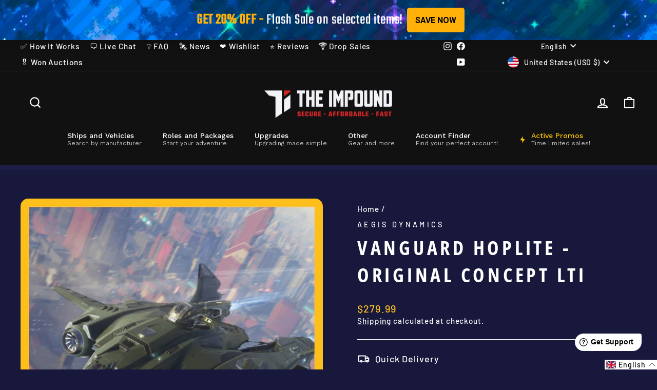

--- FILE ---
content_type: text/javascript; charset=utf-8
request_url: https://theimpound.com/products/custodian-brimstone-smg.js
body_size: 5
content:
{"id":8728978292989,"title":"Custodian \"Brimstone\" SMG","handle":"custodian-brimstone-smg","description":"\u003cp\u003eThe “Brimstone” special edition of this classic sub machine gun features a bold red top-trim and a dark gray finish on the lower half of the weapon.\u003cbr data-mce-fragment=\"1\"\u003e\u003cbr data-mce-fragment=\"1\"\u003e\u003c\/p\u003e","published_at":"2024-10-09T04:51:02-04:00","created_at":"2024-10-05T21:43:33-04:00","vendor":"Kastak Arms","type":"","tags":["commission","EG","Evergreen","Personal Gear","SMG","Subscriber","Weapon"],"price":799,"price_min":799,"price_max":799,"available":true,"price_varies":false,"compare_at_price":null,"compare_at_price_min":0,"compare_at_price_max":0,"compare_at_price_varies":false,"variants":[{"id":45716596031741,"title":"Default Title","option1":"Default Title","option2":null,"option3":null,"sku":"f.1105","requires_shipping":false,"taxable":true,"featured_image":null,"available":true,"name":"Custodian \"Brimstone\" SMG","public_title":null,"options":["Default Title"],"price":799,"weight":0,"compare_at_price":null,"inventory_management":"shopify","barcode":null,"quantity_rule":{"min":1,"max":null,"increment":1},"quantity_price_breaks":[],"requires_selling_plan":false,"selling_plan_allocations":[]}],"images":["\/\/cdn.shopify.com\/s\/files\/1\/0613\/3569\/9709\/files\/Group164_9dfa8751-fb1d-45e0-beed-d8f25b77c249.jpg?v=1728179089","\/\/cdn.shopify.com\/s\/files\/1\/0613\/3569\/9709\/files\/source_8aaf605b-74da-48a6-9e6b-084b73fb8404.jpg?v=1728179095"],"featured_image":"\/\/cdn.shopify.com\/s\/files\/1\/0613\/3569\/9709\/files\/Group164_9dfa8751-fb1d-45e0-beed-d8f25b77c249.jpg?v=1728179089","options":[{"name":"Title","position":1,"values":["Default Title"]}],"url":"\/products\/custodian-brimstone-smg","media":[{"alt":"Buy Custodian \"Brimstone\" SMG for Star Citizen","id":34379608817917,"position":1,"preview_image":{"aspect_ratio":0.9,"height":600,"width":540,"src":"https:\/\/cdn.shopify.com\/s\/files\/1\/0613\/3569\/9709\/files\/Group164_9dfa8751-fb1d-45e0-beed-d8f25b77c249.jpg?v=1728179089"},"aspect_ratio":0.9,"height":600,"media_type":"image","src":"https:\/\/cdn.shopify.com\/s\/files\/1\/0613\/3569\/9709\/files\/Group164_9dfa8751-fb1d-45e0-beed-d8f25b77c249.jpg?v=1728179089","width":540},{"alt":"Buy Custodian \"Brimstone\" SMG for Star Citizen","id":34379608916221,"position":2,"preview_image":{"aspect_ratio":2.333,"height":1646,"width":3840,"src":"https:\/\/cdn.shopify.com\/s\/files\/1\/0613\/3569\/9709\/files\/source_8aaf605b-74da-48a6-9e6b-084b73fb8404.jpg?v=1728179095"},"aspect_ratio":2.333,"height":1646,"media_type":"image","src":"https:\/\/cdn.shopify.com\/s\/files\/1\/0613\/3569\/9709\/files\/source_8aaf605b-74da-48a6-9e6b-084b73fb8404.jpg?v=1728179095","width":3840}],"requires_selling_plan":false,"selling_plan_groups":[]}

--- FILE ---
content_type: text/javascript; charset=utf-8
request_url: https://theimpound.com/products/karna-fate-rifle.js
body_size: 503
content:
{"id":8292471374077,"title":"Kastak Arms Karna \"Fate\" Rifle","handle":"karna-fate-rifle","description":"\u003cp\u003eShow your Coramor passion with this Fate edition of the Karna, which has been made over with bold fuchsia and grey accents.\u003cbr\u003e\u003cbr\u003eStar Citizen universe can be a very dangerous place, that's why it's so important to take the right tools with you on your journey. \u003cbr\u003e\u003cbr\u003eUpgrade your equipment today with a brand new weapon and get ahead of the competition! \u003c\/p\u003e","published_at":"2024-02-22T04:46:35-05:00","created_at":"2024-02-22T04:46:35-05:00","vendor":"Assault Rifle","type":"Assault Rifle","tags":["Assault Rifle","commission","EG","Evergreen","Personal Gear","Subscriber","Weapon"],"price":699,"price_min":699,"price_max":699,"available":true,"price_varies":false,"compare_at_price":null,"compare_at_price_min":0,"compare_at_price_max":0,"compare_at_price_varies":false,"variants":[{"id":44544345080061,"title":"Default Title","option1":"Default Title","option2":null,"option3":null,"sku":"F.694","requires_shipping":false,"taxable":true,"featured_image":null,"available":true,"name":"Kastak Arms Karna \"Fate\" Rifle","public_title":null,"options":["Default Title"],"price":699,"weight":0,"compare_at_price":null,"inventory_management":"shopify","barcode":null,"quantity_rule":{"min":1,"max":null,"increment":1},"quantity_price_breaks":[],"requires_selling_plan":false,"selling_plan_allocations":[]}],"images":["\/\/cdn.shopify.com\/s\/files\/1\/0613\/3569\/9709\/files\/faterifle.jpg?v=1708595326","\/\/cdn.shopify.com\/s\/files\/1\/0613\/3569\/9709\/files\/source_d518ef42-f311-4d1d-8c3f-b3df854beb19.jpg?v=1708595326"],"featured_image":"\/\/cdn.shopify.com\/s\/files\/1\/0613\/3569\/9709\/files\/faterifle.jpg?v=1708595326","options":[{"name":"Title","position":1,"values":["Default Title"]}],"url":"\/products\/karna-fate-rifle","media":[{"alt":"Buy Karna \"Fate\" Rifle for Star Citizen","id":32878194983165,"position":1,"preview_image":{"aspect_ratio":0.9,"height":600,"width":540,"src":"https:\/\/cdn.shopify.com\/s\/files\/1\/0613\/3569\/9709\/files\/faterifle.jpg?v=1708595326"},"aspect_ratio":0.9,"height":600,"media_type":"image","src":"https:\/\/cdn.shopify.com\/s\/files\/1\/0613\/3569\/9709\/files\/faterifle.jpg?v=1708595326","width":540},{"alt":"Buy Karna \"Fate\" Rifle for Star Citizen","id":32878188691709,"position":2,"preview_image":{"aspect_ratio":2.333,"height":1646,"width":3840,"src":"https:\/\/cdn.shopify.com\/s\/files\/1\/0613\/3569\/9709\/files\/source_d518ef42-f311-4d1d-8c3f-b3df854beb19.jpg?v=1708595326"},"aspect_ratio":2.333,"height":1646,"media_type":"image","src":"https:\/\/cdn.shopify.com\/s\/files\/1\/0613\/3569\/9709\/files\/source_d518ef42-f311-4d1d-8c3f-b3df854beb19.jpg?v=1708595326","width":3840}],"requires_selling_plan":false,"selling_plan_groups":[]}

--- FILE ---
content_type: text/javascript; charset=utf-8
request_url: https://theimpound.com/products/gp-33-mod-copperhead-grenade-launcher.js
body_size: 117
content:
{"id":7557496635645,"title":"GP-33 MOD \"Copperhead\" Grenade Launcher","handle":"gp-33-mod-copperhead-grenade-launcher","description":"\u003cp data-mce-fragment=\"1\"\u003eStar Citizen universe can be a very dangerous place, that's why it's so important to take the right tools with you on your journey. \u003cbr\u003e\u003cbr\u003eUpgrade your equipment today with a brand new weapon and get ahead of the competition! \u003c\/p\u003e","published_at":"2022-01-26T09:07:17-05:00","created_at":"2022-01-26T09:07:17-05:00","vendor":"Grenade Launcher","type":"Grenade Launcher","tags":["commission","EG","Evergreen","Grenade Launcher","Personal Gear","Subscriber","Weapon"],"price":799,"price_min":799,"price_max":799,"available":true,"price_varies":false,"compare_at_price":null,"compare_at_price_min":0,"compare_at_price_max":0,"compare_at_price_varies":false,"variants":[{"id":42418817106173,"title":"Default Title","option1":"Default Title","option2":null,"option3":null,"sku":"F.46","requires_shipping":false,"taxable":true,"featured_image":null,"available":true,"name":"GP-33 MOD \"Copperhead\" Grenade Launcher","public_title":null,"options":["Default Title"],"price":799,"weight":0,"compare_at_price":null,"inventory_management":"shopify","barcode":null,"quantity_rule":{"min":1,"max":null,"increment":1},"quantity_price_breaks":[],"requires_selling_plan":false,"selling_plan_allocations":[]}],"images":["\/\/cdn.shopify.com\/s\/files\/1\/0613\/3569\/9709\/products\/Copperhead_Grenade_Launcher.jpg?v=1643554880"],"featured_image":"\/\/cdn.shopify.com\/s\/files\/1\/0613\/3569\/9709\/products\/Copperhead_Grenade_Launcher.jpg?v=1643554880","options":[{"name":"Title","position":1,"values":["Default Title"]}],"url":"\/products\/gp-33-mod-copperhead-grenade-launcher","media":[{"alt":"Buy Star Citizen ships, vehicles, weapons and more. Lowest prices, best security, fastest delivery. The Impound Star Citizen Store.","id":29154044969213,"position":1,"preview_image":{"aspect_ratio":0.9,"height":1447,"width":1302,"src":"https:\/\/cdn.shopify.com\/s\/files\/1\/0613\/3569\/9709\/products\/Copperhead_Grenade_Launcher.jpg?v=1643554880"},"aspect_ratio":0.9,"height":1447,"media_type":"image","src":"https:\/\/cdn.shopify.com\/s\/files\/1\/0613\/3569\/9709\/products\/Copperhead_Grenade_Launcher.jpg?v=1643554880","width":1302},{"alt":null,"id":34619076542717,"position":2,"preview_image":{"aspect_ratio":1.333,"height":360,"width":480,"src":"https:\/\/cdn.shopify.com\/s\/files\/1\/0613\/3569\/9709\/files\/preview_images\/hqdefault_a4cd8655-b1ea-450a-8fb6-2537ecb15f03.jpg?v=1733709561"},"aspect_ratio":1.77,"external_id":"H2pN6SvPb8c","host":"youtube","media_type":"external_video"}],"requires_selling_plan":false,"selling_plan_groups":[]}

--- FILE ---
content_type: text/javascript; charset=utf-8
request_url: https://theimpound.com/products/salvo-saeed-frag-pistol.js
body_size: 303
content:
{"id":8713893904637,"title":"Salvo Saeed Frag Pistol","handle":"salvo-saeed-frag-pistol","description":"\u003cp\u003eWhile the Salvo can be used as a normal pistol, Hedeby didn’t stop there. With a longer trigger pull, a freezing primer is injected into the chamber and when released, the heavy firing pin hits with enough force to pulverize the supercooled casing. Accidentally developed as an attempt to mitigate overheating, this charged fire option discharges a deadly spray of high-velocity fragments followed by an ear-shattering boom. This special edition pistol features beautifully detailed scrollwork personally design by Hedeby master gunsmith Keisha Saeed.\u003c\/p\u003e\n\u003cp\u003e \u003c\/p\u003e","published_at":"2024-09-20T20:46:00-04:00","created_at":"2024-09-18T23:28:46-04:00","vendor":"Pistol","type":"Pistol","tags":["commission","EG","Evergreen","Personal Gear","Pistol","Subscriber","Weapon"],"price":799,"price_min":799,"price_max":799,"available":true,"price_varies":false,"compare_at_price":null,"compare_at_price_min":0,"compare_at_price_max":0,"compare_at_price_varies":false,"variants":[{"id":45663334891773,"title":"Default Title","option1":"Default Title","option2":null,"option3":null,"sku":"f.1054","requires_shipping":false,"taxable":true,"featured_image":null,"available":true,"name":"Salvo Saeed Frag Pistol","public_title":null,"options":["Default Title"],"price":799,"weight":0,"compare_at_price":null,"inventory_management":"shopify","barcode":null,"quantity_rule":{"min":1,"max":null,"increment":1},"quantity_price_breaks":[],"requires_selling_plan":false,"selling_plan_allocations":[]}],"images":["\/\/cdn.shopify.com\/s\/files\/1\/0613\/3569\/9709\/files\/Group_164_300d0140-671a-4117-9a1c-f27845842b90.jpg?v=1726716597","\/\/cdn.shopify.com\/s\/files\/1\/0613\/3569\/9709\/files\/source_8858764a-0e09-4e58-bbf8-8089e7f68d6f.jpg?v=1726716602"],"featured_image":"\/\/cdn.shopify.com\/s\/files\/1\/0613\/3569\/9709\/files\/Group_164_300d0140-671a-4117-9a1c-f27845842b90.jpg?v=1726716597","options":[{"name":"Title","position":1,"values":["Default Title"]}],"url":"\/products\/salvo-saeed-frag-pistol","media":[{"alt":"Buy Salvo Saeed Frag Pistol for Star Citizen","id":34300008661245,"position":1,"preview_image":{"aspect_ratio":0.9,"height":600,"width":540,"src":"https:\/\/cdn.shopify.com\/s\/files\/1\/0613\/3569\/9709\/files\/Group_164_300d0140-671a-4117-9a1c-f27845842b90.jpg?v=1726716597"},"aspect_ratio":0.9,"height":600,"media_type":"image","src":"https:\/\/cdn.shopify.com\/s\/files\/1\/0613\/3569\/9709\/files\/Group_164_300d0140-671a-4117-9a1c-f27845842b90.jpg?v=1726716597","width":540},{"alt":"Buy Salvo Saeed Frag Pistol for Star Citizen","id":34300010299645,"position":2,"preview_image":{"aspect_ratio":2.333,"height":1646,"width":3840,"src":"https:\/\/cdn.shopify.com\/s\/files\/1\/0613\/3569\/9709\/files\/source_8858764a-0e09-4e58-bbf8-8089e7f68d6f.jpg?v=1726716602"},"aspect_ratio":2.333,"height":1646,"media_type":"image","src":"https:\/\/cdn.shopify.com\/s\/files\/1\/0613\/3569\/9709\/files\/source_8858764a-0e09-4e58-bbf8-8089e7f68d6f.jpg?v=1726716602","width":3840},{"alt":null,"id":34616798675197,"position":3,"preview_image":{"aspect_ratio":1.333,"height":360,"width":480,"src":"https:\/\/cdn.shopify.com\/s\/files\/1\/0613\/3569\/9709\/files\/preview_images\/hqdefault_3b82f748-3172-4239-8679-0d699854834f.jpg?v=1733632875"},"aspect_ratio":1.77,"external_id":"v_PEfHBKmdo","host":"youtube","media_type":"external_video"}],"requires_selling_plan":false,"selling_plan_groups":[]}

--- FILE ---
content_type: text/javascript; charset=utf-8
request_url: https://theimpound.com/products/true-valor-patch-bundle.js
body_size: 311
content:
{"id":8888302076157,"title":"True Valor - Patch Bundle","handle":"true-valor-patch-bundle","description":"\u003cp\u003eGear up with this armor, weapon, and ship paint pack featuring a navy blue with white stripes and a splash of yellow. Includes the \u003cspan class=\"caps\"\u003eCDS\u003c\/span\u003e \u003cspan class=\"caps\"\u003eDCP\u003c\/span\u003e, a \u003cspan class=\"caps\"\u003eVOLT\u003c\/span\u003e Quartz \u003cspan class=\"caps\"\u003eSMG\u003c\/span\u003e, and the True Valor paint for the Aegis Vanguard. The \u003cspan class=\"caps\"\u003eDCP\u003c\/span\u003e Heavy armor set shakes off the hardest of hits, while the \u003cspan class=\"caps\"\u003eVOLT\u003c\/span\u003e Quartz \u003cspan class=\"caps\"\u003eSMG\u003c\/span\u003e fires a short range beam that fractures into multiple beams the longer it fires.\u003c\/p\u003e\n\u003cp\u003e\u003cstrong\u003eThis paint is compatible with all Vanguard variants.\u003c\/strong\u003e\u003c\/p\u003e","published_at":"2025-06-13T06:33:10-04:00","created_at":"2025-05-18T23:15:21-04:00","vendor":"Paint","type":"Patch Bundle","tags":["Armor Set","commission","Harbinger","Hoplite","Paint","Sentinel","Ship Paint","SMG","Vanguard","Warden"],"price":5999,"price_min":5999,"price_max":5999,"available":true,"price_varies":false,"compare_at_price":9999,"compare_at_price_min":9999,"compare_at_price_max":9999,"compare_at_price_varies":false,"variants":[{"id":46290575819005,"title":"Default Title","option1":"Default Title","option2":null,"option3":null,"sku":"F.2001","requires_shipping":false,"taxable":true,"featured_image":null,"available":true,"name":"True Valor - Patch Bundle","public_title":null,"options":["Default Title"],"price":5999,"weight":0,"compare_at_price":9999,"inventory_management":"shopify","barcode":null,"quantity_rule":{"min":1,"max":null,"increment":1},"quantity_price_breaks":[],"requires_selling_plan":false,"selling_plan_allocations":[]}],"images":["\/\/cdn.shopify.com\/s\/files\/1\/0613\/3569\/9709\/files\/Group164_ea5e2aaa-97e4-4e5e-9a80-30bceca76293.jpg?v=1747624571","\/\/cdn.shopify.com\/s\/files\/1\/0613\/3569\/9709\/files\/source_1964ac31-8afb-48bd-9c64-3379e80d2565.jpg?v=1747624579","\/\/cdn.shopify.com\/s\/files\/1\/0613\/3569\/9709\/files\/source_ef47acb2-2955-404e-b2c1-d5c29ba03393.jpg?v=1747624583","\/\/cdn.shopify.com\/s\/files\/1\/0613\/3569\/9709\/files\/source_8229e3ec-44e0-4d8b-9281-63e1ba2a94a7.jpg?v=1747624587"],"featured_image":"\/\/cdn.shopify.com\/s\/files\/1\/0613\/3569\/9709\/files\/Group164_ea5e2aaa-97e4-4e5e-9a80-30bceca76293.jpg?v=1747624571","options":[{"name":"Title","position":1,"values":["Default Title"]}],"url":"\/products\/true-valor-patch-bundle","media":[{"alt":"Buy True Valor - Patch Bundle For Star Citizen","id":35219163414781,"position":1,"preview_image":{"aspect_ratio":0.9,"height":600,"width":540,"src":"https:\/\/cdn.shopify.com\/s\/files\/1\/0613\/3569\/9709\/files\/Group164_ea5e2aaa-97e4-4e5e-9a80-30bceca76293.jpg?v=1747624571"},"aspect_ratio":0.9,"height":600,"media_type":"image","src":"https:\/\/cdn.shopify.com\/s\/files\/1\/0613\/3569\/9709\/files\/Group164_ea5e2aaa-97e4-4e5e-9a80-30bceca76293.jpg?v=1747624571","width":540},{"alt":"Buy True Valor - Patch Bundle For Star Citizen","id":35219163742461,"position":2,"preview_image":{"aspect_ratio":2.333,"height":1646,"width":3840,"src":"https:\/\/cdn.shopify.com\/s\/files\/1\/0613\/3569\/9709\/files\/source_1964ac31-8afb-48bd-9c64-3379e80d2565.jpg?v=1747624579"},"aspect_ratio":2.333,"height":1646,"media_type":"image","src":"https:\/\/cdn.shopify.com\/s\/files\/1\/0613\/3569\/9709\/files\/source_1964ac31-8afb-48bd-9c64-3379e80d2565.jpg?v=1747624579","width":3840},{"alt":"Buy True Valor - Patch Bundle For Star Citizen","id":35219164102909,"position":3,"preview_image":{"aspect_ratio":2.333,"height":1646,"width":3840,"src":"https:\/\/cdn.shopify.com\/s\/files\/1\/0613\/3569\/9709\/files\/source_ef47acb2-2955-404e-b2c1-d5c29ba03393.jpg?v=1747624583"},"aspect_ratio":2.333,"height":1646,"media_type":"image","src":"https:\/\/cdn.shopify.com\/s\/files\/1\/0613\/3569\/9709\/files\/source_ef47acb2-2955-404e-b2c1-d5c29ba03393.jpg?v=1747624583","width":3840},{"alt":"Buy True Valor - Patch Bundle For Star Citizen","id":35219164233981,"position":4,"preview_image":{"aspect_ratio":2.333,"height":1646,"width":3840,"src":"https:\/\/cdn.shopify.com\/s\/files\/1\/0613\/3569\/9709\/files\/source_8229e3ec-44e0-4d8b-9281-63e1ba2a94a7.jpg?v=1747624587"},"aspect_ratio":2.333,"height":1646,"media_type":"image","src":"https:\/\/cdn.shopify.com\/s\/files\/1\/0613\/3569\/9709\/files\/source_8229e3ec-44e0-4d8b-9281-63e1ba2a94a7.jpg?v=1747624587","width":3840}],"requires_selling_plan":false,"selling_plan_groups":[]}

--- FILE ---
content_type: text/javascript; charset=utf-8
request_url: https://theimpound.com/products/behring-p6-lr-rime-sniper-rifle.js
body_size: 501
content:
{"id":8716429623549,"title":"Behring P6-LR \"Rime\" Sniper Rifle","handle":"behring-p6-lr-rime-sniper-rifle","description":"\u003cp\u003eThe Behring P6-LR ballistic sniper rifle more than makes up for its slow rate of fire with a high powered 8mm round that’s effective from long range. Featuring a scope with variable zoom modes and a barrel composed of a proprietary high-strength alloy, the P6-LR was designed to deliver when needed most.\u003c\/p\u003e","published_at":"2024-09-28T04:42:12-04:00","created_at":"2024-09-20T22:28:54-04:00","vendor":"Sniper Rifle","type":"Sniper Rifle","tags":["commission","Evergreen","Personal Gear","Sniper Rifle","Weapon"],"price":799,"price_min":799,"price_max":799,"available":true,"price_varies":false,"compare_at_price":null,"compare_at_price_min":0,"compare_at_price_max":0,"compare_at_price_varies":false,"variants":[{"id":45671583252733,"title":"Default Title","option1":"Default Title","option2":null,"option3":null,"sku":"f.1088","requires_shipping":false,"taxable":true,"featured_image":null,"available":true,"name":"Behring P6-LR \"Rime\" Sniper Rifle","public_title":null,"options":["Default Title"],"price":799,"weight":0,"compare_at_price":null,"inventory_management":"shopify","barcode":null,"quantity_rule":{"min":1,"max":null,"increment":1},"quantity_price_breaks":[],"requires_selling_plan":false,"selling_plan_allocations":[]}],"images":["\/\/cdn.shopify.com\/s\/files\/1\/0613\/3569\/9709\/files\/Group164_90c0c308-73c6-4783-a284-ba3375530266.jpg?v=1726885773","\/\/cdn.shopify.com\/s\/files\/1\/0613\/3569\/9709\/files\/source_4c8bf9a5-d154-40b3-98cb-8b021d2ad3d6.jpg?v=1726885777"],"featured_image":"\/\/cdn.shopify.com\/s\/files\/1\/0613\/3569\/9709\/files\/Group164_90c0c308-73c6-4783-a284-ba3375530266.jpg?v=1726885773","options":[{"name":"Title","position":1,"values":["Default Title"]}],"url":"\/products\/behring-p6-lr-rime-sniper-rifle","media":[{"alt":"Buy Behring P6-LR \"Rime\" Sniper Rifle for Star Citizen","id":34312296825085,"position":1,"preview_image":{"aspect_ratio":0.9,"height":600,"width":540,"src":"https:\/\/cdn.shopify.com\/s\/files\/1\/0613\/3569\/9709\/files\/Group164_90c0c308-73c6-4783-a284-ba3375530266.jpg?v=1726885773"},"aspect_ratio":0.9,"height":600,"media_type":"image","src":"https:\/\/cdn.shopify.com\/s\/files\/1\/0613\/3569\/9709\/files\/Group164_90c0c308-73c6-4783-a284-ba3375530266.jpg?v=1726885773","width":540},{"alt":"Buy Behring P6-LR \"Rime\" Sniper Rifle for Star Citizen","id":34312297087229,"position":2,"preview_image":{"aspect_ratio":2.333,"height":1646,"width":3840,"src":"https:\/\/cdn.shopify.com\/s\/files\/1\/0613\/3569\/9709\/files\/source_4c8bf9a5-d154-40b3-98cb-8b021d2ad3d6.jpg?v=1726885777"},"aspect_ratio":2.333,"height":1646,"media_type":"image","src":"https:\/\/cdn.shopify.com\/s\/files\/1\/0613\/3569\/9709\/files\/source_4c8bf9a5-d154-40b3-98cb-8b021d2ad3d6.jpg?v=1726885777","width":3840}],"requires_selling_plan":false,"selling_plan_groups":[]}

--- FILE ---
content_type: text/javascript; charset=utf-8
request_url: https://theimpound.com/products/gemini-a03-lodestone-sniper-rifle.js
body_size: 141
content:
{"id":8716434637053,"title":"Gemini A03 \"Lodestone\" Sniper Rifle","handle":"gemini-a03-lodestone-sniper-rifle","description":"\u003cp\u003eDevastate at distance with the A03 sniper rifle. Masterfully designed by Gemini’s Tevarin co-founder Clem, the weapon balances a stylish and ergonomic design with a powerful ballistic punch. The A03 delivers an impressive rate of fire for a sniper rifle that sacrifices accuracy for urgency when successive shots are required. Considering its renowned design and unique features, it’s easy to see why the A03 has become a favorite of security professionals across the empire.\u003c\/p\u003e","published_at":"2024-09-28T04:42:07-04:00","created_at":"2024-09-20T22:38:16-04:00","vendor":"Sniper Rifle","type":"Sniper Rifle","tags":["commission","Evergreen","Personal Gear","Sniper Rifle","Weapon"],"price":799,"price_min":799,"price_max":799,"available":true,"price_varies":false,"compare_at_price":null,"compare_at_price_min":0,"compare_at_price_max":0,"compare_at_price_varies":false,"variants":[{"id":45671594164477,"title":"Default Title","option1":"Default Title","option2":null,"option3":null,"sku":"f.1092","requires_shipping":false,"taxable":true,"featured_image":null,"available":true,"name":"Gemini A03 \"Lodestone\" Sniper Rifle","public_title":null,"options":["Default Title"],"price":799,"weight":0,"compare_at_price":null,"inventory_management":"shopify","barcode":null,"quantity_rule":{"min":1,"max":null,"increment":1},"quantity_price_breaks":[],"requires_selling_plan":false,"selling_plan_allocations":[]}],"images":["\/\/cdn.shopify.com\/s\/files\/1\/0613\/3569\/9709\/files\/Group_164_259d7ef3-3aac-4d58-9d11-97b35265f138.jpg?v=1726886359","\/\/cdn.shopify.com\/s\/files\/1\/0613\/3569\/9709\/files\/source_095a9c53-2da5-4a9c-83e9-7fd89b64a04e.jpg?v=1726886362"],"featured_image":"\/\/cdn.shopify.com\/s\/files\/1\/0613\/3569\/9709\/files\/Group_164_259d7ef3-3aac-4d58-9d11-97b35265f138.jpg?v=1726886359","options":[{"name":"Title","position":1,"values":["Default Title"]}],"url":"\/products\/gemini-a03-lodestone-sniper-rifle","media":[{"alt":"Buy Gemini A03 \"Lodestone\" Sniper Rifle for Star Citizen","id":34312330215677,"position":1,"preview_image":{"aspect_ratio":0.9,"height":600,"width":540,"src":"https:\/\/cdn.shopify.com\/s\/files\/1\/0613\/3569\/9709\/files\/Group_164_259d7ef3-3aac-4d58-9d11-97b35265f138.jpg?v=1726886359"},"aspect_ratio":0.9,"height":600,"media_type":"image","src":"https:\/\/cdn.shopify.com\/s\/files\/1\/0613\/3569\/9709\/files\/Group_164_259d7ef3-3aac-4d58-9d11-97b35265f138.jpg?v=1726886359","width":540},{"alt":"Buy Gemini A03 \"Lodestone\" Sniper Rifle for Star Citizen","id":34312330313981,"position":2,"preview_image":{"aspect_ratio":2.333,"height":1646,"width":3840,"src":"https:\/\/cdn.shopify.com\/s\/files\/1\/0613\/3569\/9709\/files\/source_095a9c53-2da5-4a9c-83e9-7fd89b64a04e.jpg?v=1726886362"},"aspect_ratio":2.333,"height":1646,"media_type":"image","src":"https:\/\/cdn.shopify.com\/s\/files\/1\/0613\/3569\/9709\/files\/source_095a9c53-2da5-4a9c-83e9-7fd89b64a04e.jpg?v=1726886362","width":3840}],"requires_selling_plan":false,"selling_plan_groups":[]}

--- FILE ---
content_type: text/javascript; charset=utf-8
request_url: https://theimpound.com/products/atzkav-venom-sniper-rifle.js
body_size: -24
content:
{"id":7557496897789,"title":"Atzkav \"Venom\" Sniper Rifle","handle":"atzkav-venom-sniper-rifle","description":"\u003cp data-mce-fragment=\"1\"\u003eStar Citizen universe can be a very dangerous place, that's why it's so important to take the right tools with you on your journey. \u003cbr\u003e\u003cbr\u003eUpgrade your equipment today with a brand new weapon and get ahead of the competition! \u003c\/p\u003e","published_at":"2022-01-26T09:07:26-05:00","created_at":"2022-01-26T09:07:27-05:00","vendor":"Sniper Rifle","type":"Sniper Rifle","tags":["commission","EG","Evergreen","Personal Gear","Sniper Rifle","Subscriber","Weapon"],"price":699,"price_min":699,"price_max":699,"available":true,"price_varies":false,"compare_at_price":null,"compare_at_price_min":0,"compare_at_price_max":0,"compare_at_price_varies":false,"variants":[{"id":42418818285821,"title":"Default Title","option1":"Default Title","option2":null,"option3":null,"sku":"F.7","requires_shipping":false,"taxable":true,"featured_image":null,"available":true,"name":"Atzkav \"Venom\" Sniper Rifle","public_title":null,"options":["Default Title"],"price":699,"weight":0,"compare_at_price":null,"inventory_management":"shopify","barcode":null,"quantity_rule":{"min":1,"max":null,"increment":1},"quantity_price_breaks":[],"requires_selling_plan":false,"selling_plan_allocations":[]}],"images":["\/\/cdn.shopify.com\/s\/files\/1\/0613\/3569\/9709\/products\/atzkav_venom_sniper.jpg?v=1643554892"],"featured_image":"\/\/cdn.shopify.com\/s\/files\/1\/0613\/3569\/9709\/products\/atzkav_venom_sniper.jpg?v=1643554892","options":[{"name":"Title","position":1,"values":["Default Title"]}],"url":"\/products\/atzkav-venom-sniper-rifle","media":[{"alt":"Buy Star Citizen ships, vehicles, weapons and more. Lowest prices, best security, fastest delivery. The Impound Star Citizen Store.","id":29154045690109,"position":1,"preview_image":{"aspect_ratio":0.9,"height":1447,"width":1302,"src":"https:\/\/cdn.shopify.com\/s\/files\/1\/0613\/3569\/9709\/products\/atzkav_venom_sniper.jpg?v=1643554892"},"aspect_ratio":0.9,"height":1447,"media_type":"image","src":"https:\/\/cdn.shopify.com\/s\/files\/1\/0613\/3569\/9709\/products\/atzkav_venom_sniper.jpg?v=1643554892","width":1302}],"requires_selling_plan":false,"selling_plan_groups":[]}

--- FILE ---
content_type: text/javascript; charset=utf-8
request_url: https://theimpound.com/products/arrowhead-pathfinder-edition.js
body_size: 428
content:
{"id":7557495685373,"title":"Klaus \u0026 Werner Arrowhead Sniper Rifle - Pathfinder edition","handle":"arrowhead-pathfinder-edition","description":"\u003cp data-mce-fragment=\"1\"\u003eStar Citizen universe can be a very dangerous place, that's why it's so important to take the right tools with you on your journey. \u003cbr\u003e\u003cbr\u003eUpgrade your equipment today with a brand new weapon and get ahead of the competition! \u003c\/p\u003e","published_at":"2022-01-26T09:06:38-05:00","created_at":"2022-01-26T09:06:39-05:00","vendor":"Sniper Rifle","type":"Sniper Rifle","tags":["commission","EG","Evergreen","Personal Gear","Sniper Rifle","Subscriber","Weapon"],"price":699,"price_min":699,"price_max":699,"available":true,"price_varies":false,"compare_at_price":null,"compare_at_price_min":0,"compare_at_price_max":0,"compare_at_price_varies":false,"variants":[{"id":42418814222589,"title":"Default Title","option1":"Default Title","option2":null,"option3":null,"sku":"F.3","requires_shipping":false,"taxable":true,"featured_image":null,"available":true,"name":"Klaus \u0026 Werner Arrowhead Sniper Rifle - Pathfinder edition","public_title":null,"options":["Default Title"],"price":699,"weight":0,"compare_at_price":null,"inventory_management":"shopify","barcode":null,"quantity_rule":{"min":1,"max":null,"increment":1},"quantity_price_breaks":[],"requires_selling_plan":false,"selling_plan_allocations":[]}],"images":["\/\/cdn.shopify.com\/s\/files\/1\/0613\/3569\/9709\/products\/Arrowhead_Pathfinder.jpg?v=1643554849"],"featured_image":"\/\/cdn.shopify.com\/s\/files\/1\/0613\/3569\/9709\/products\/Arrowhead_Pathfinder.jpg?v=1643554849","options":[{"name":"Title","position":1,"values":["Default Title"]}],"url":"\/products\/arrowhead-pathfinder-edition","media":[{"alt":"Buy Star Citizen ships, vehicles, weapons and more. Lowest prices, best security, fastest delivery. The Impound Star Citizen Store.","id":29154043199741,"position":1,"preview_image":{"aspect_ratio":0.9,"height":1447,"width":1302,"src":"https:\/\/cdn.shopify.com\/s\/files\/1\/0613\/3569\/9709\/products\/Arrowhead_Pathfinder.jpg?v=1643554849"},"aspect_ratio":0.9,"height":1447,"media_type":"image","src":"https:\/\/cdn.shopify.com\/s\/files\/1\/0613\/3569\/9709\/products\/Arrowhead_Pathfinder.jpg?v=1643554849","width":1302}],"requires_selling_plan":false,"selling_plan_groups":[]}

--- FILE ---
content_type: text/javascript; charset=utf-8
request_url: https://theimpound.com/products/gemini-a03-red-alert-sniper-rifle.js
body_size: 174
content:
{"id":7980740608253,"title":"Gemini A03 \"Red Alert\" Sniper Rifle","handle":"gemini-a03-red-alert-sniper-rifle","description":"\u003cp\u003eThe A03 delivers an impressive rate of fire for a sniper rifle that sacrifices accuracy for urgency when successive shots are required. Considering its renowned design and unique features, it’s easy to see why the A03 has become a favorite of security professionals across the empire. The “Red Alert” edition mixes grey and a vibrant red for a bold and dynamic design.\u003cbr\u003e\u003cbr\u003eStar Citizen universe can be a very dangerous place, that's why it's so important to take the right tools with you on your journey. \u003cbr\u003e\u003cbr\u003eUpgrade your equipment today with a brand new weapon and get ahead of the competition! \u003c\/p\u003e","published_at":"2022-12-09T07:57:20-05:00","created_at":"2022-12-09T07:57:20-05:00","vendor":"Sniper Rifle","type":"Sniper Rifle","tags":["commission","Evergreen","Personal Gear","Red Alert","Sniper Rifle","Weapon"],"price":799,"price_min":799,"price_max":799,"available":true,"price_varies":false,"compare_at_price":null,"compare_at_price_min":0,"compare_at_price_max":0,"compare_at_price_varies":false,"variants":[{"id":43638379938045,"title":"Default Title","option1":"Default Title","option2":null,"option3":null,"sku":"F.209","requires_shipping":false,"taxable":true,"featured_image":null,"available":true,"name":"Gemini A03 \"Red Alert\" Sniper Rifle","public_title":null,"options":["Default Title"],"price":799,"weight":0,"compare_at_price":null,"inventory_management":"shopify","barcode":null,"quantity_rule":{"min":1,"max":null,"increment":1},"quantity_price_breaks":[],"requires_selling_plan":false,"selling_plan_allocations":[]}],"images":["\/\/cdn.shopify.com\/s\/files\/1\/0613\/3569\/9709\/products\/sniperredalert.jpg?v=1670590743","\/\/cdn.shopify.com\/s\/files\/1\/0613\/3569\/9709\/products\/Gemini-A03_Sniper-Rifle_4k.jpg?v=1670590743"],"featured_image":"\/\/cdn.shopify.com\/s\/files\/1\/0613\/3569\/9709\/products\/sniperredalert.jpg?v=1670590743","options":[{"name":"Title","position":1,"values":["Default Title"]}],"url":"\/products\/gemini-a03-red-alert-sniper-rifle","media":[{"alt":"The A03 delivers an impressive rate of fire for a sniper rifle that sacrifices accuracy for urgency when successive shots are required. Considering its renowned design and unique features, it’s easy to see why the A03 has become a favorite of security professionals across the empire. The “Red Alert” edition mixes grey and a vibrant red for a bold and dynamic design.","id":31097137496317,"position":1,"preview_image":{"aspect_ratio":0.9,"height":600,"width":540,"src":"https:\/\/cdn.shopify.com\/s\/files\/1\/0613\/3569\/9709\/products\/sniperredalert.jpg?v=1670590743"},"aspect_ratio":0.9,"height":600,"media_type":"image","src":"https:\/\/cdn.shopify.com\/s\/files\/1\/0613\/3569\/9709\/products\/sniperredalert.jpg?v=1670590743","width":540},{"alt":"The A03 delivers an impressive rate of fire for a sniper rifle that sacrifices accuracy for urgency when successive shots are required. Considering its renowned design and unique features, it’s easy to see why the A03 has become a favorite of security professionals across the empire. The “Red Alert” edition mixes grey and a vibrant red for a bold and dynamic design.","id":31097133990141,"position":2,"preview_image":{"aspect_ratio":2.333,"height":1646,"width":3840,"src":"https:\/\/cdn.shopify.com\/s\/files\/1\/0613\/3569\/9709\/products\/Gemini-A03_Sniper-Rifle_4k.jpg?v=1670590743"},"aspect_ratio":2.333,"height":1646,"media_type":"image","src":"https:\/\/cdn.shopify.com\/s\/files\/1\/0613\/3569\/9709\/products\/Gemini-A03_Sniper-Rifle_4k.jpg?v=1670590743","width":3840}],"requires_selling_plan":false,"selling_plan_groups":[]}

--- FILE ---
content_type: text/javascript; charset=utf-8
request_url: https://theimpound.com/products/behring-p8-sc-red-alert-smg.js
body_size: 185
content:
{"id":7980743917821,"title":"Behring P8-SC \"Red Alert\" SMG","handle":"behring-p8-sc-red-alert-smg","description":"\u003cp\u003eThe Behring-crafted P8-SC has been the ballistic submachine gun of choice for the\u003cspan\u003e \u003c\/span\u003e\u003cspan class=\"caps\"\u003eUEE\u003c\/span\u003e\u003cspan\u003e \u003c\/span\u003eMarines since it first came off the production line, but since then, many have come to rely on this weapon for their own personal safety and protection. The “Red Alert” edition mixes grey and a vibrant red for a bold and dynamic design.\u003c\/p\u003e\n\u003cp\u003e\u003cbr\u003eStar Citizen universe can be a very dangerous place, that's why it's so important to take the right tools with you on your journey. \u003cbr\u003e\u003cbr\u003eUpgrade your equipment today with a brand new weapon and get ahead of the competition! \u003c\/p\u003e","published_at":"2022-12-09T08:03:08-05:00","created_at":"2022-12-09T08:03:08-05:00","vendor":"SMG","type":"SMG","tags":["commission","Evergreen","Personal Gear","Red Alert","SMG","Weapon"],"price":799,"price_min":799,"price_max":799,"available":true,"price_varies":false,"compare_at_price":null,"compare_at_price_min":0,"compare_at_price_max":0,"compare_at_price_varies":false,"variants":[{"id":43638393045245,"title":"Default Title","option1":"Default Title","option2":null,"option3":null,"sku":"F.214","requires_shipping":false,"taxable":true,"featured_image":null,"available":true,"name":"Behring P8-SC \"Red Alert\" SMG","public_title":null,"options":["Default Title"],"price":799,"weight":0,"compare_at_price":null,"inventory_management":"shopify","barcode":null,"quantity_rule":{"min":1,"max":null,"increment":1},"quantity_price_breaks":[],"requires_selling_plan":false,"selling_plan_allocations":[]}],"images":["\/\/cdn.shopify.com\/s\/files\/1\/0613\/3569\/9709\/products\/smg.jpg?v=1670591090","\/\/cdn.shopify.com\/s\/files\/1\/0613\/3569\/9709\/products\/Behring-P8-SC_SMG_4k.jpg?v=1670591090"],"featured_image":"\/\/cdn.shopify.com\/s\/files\/1\/0613\/3569\/9709\/products\/smg.jpg?v=1670591090","options":[{"name":"Title","position":1,"values":["Default Title"]}],"url":"\/products\/behring-p8-sc-red-alert-smg","media":[{"alt":"The Behring-crafted P8-SC has been the ballistic submachine gun of choice for the UEE Marines since it first came off the production line, but since then, many have come to rely on this weapon for their own personal safety and protection. The “Red Alert” edition mixes grey and a vibrant red for a bold and dynamic design.","id":31097178882301,"position":1,"preview_image":{"aspect_ratio":0.9,"height":600,"width":540,"src":"https:\/\/cdn.shopify.com\/s\/files\/1\/0613\/3569\/9709\/products\/smg.jpg?v=1670591090"},"aspect_ratio":0.9,"height":600,"media_type":"image","src":"https:\/\/cdn.shopify.com\/s\/files\/1\/0613\/3569\/9709\/products\/smg.jpg?v=1670591090","width":540},{"alt":"The Behring-crafted P8-SC has been the ballistic submachine gun of choice for the UEE Marines since it first came off the production line, but since then, many have come to rely on this weapon for their own personal safety and protection. The “Red Alert” edition mixes grey and a vibrant red for a bold and dynamic design.","id":31097176293629,"position":2,"preview_image":{"aspect_ratio":2.333,"height":1646,"width":3840,"src":"https:\/\/cdn.shopify.com\/s\/files\/1\/0613\/3569\/9709\/products\/Behring-P8-SC_SMG_4k.jpg?v=1670591090"},"aspect_ratio":2.333,"height":1646,"media_type":"image","src":"https:\/\/cdn.shopify.com\/s\/files\/1\/0613\/3569\/9709\/products\/Behring-P8-SC_SMG_4k.jpg?v=1670591090","width":3840}],"requires_selling_plan":false,"selling_plan_groups":[]}

--- FILE ---
content_type: text/javascript; charset=utf-8
request_url: https://theimpound.com/products/gemini-a03-canuto-sniper-rifle.js
body_size: 576
content:
{"id":8716433752317,"title":"Gemini A03 \"Canuto\" Sniper Rifle","handle":"gemini-a03-canuto-sniper-rifle","description":"\u003cp\u003eDevastate at distance with the A03 sniper rifle. Masterfully designed by Gemini’s Tevarin co-founder Clem, the weapon balances a stylish and ergonomic design with a powerful ballistic punch. The A03 delivers an impressive rate of fire for a sniper rifle that sacrifices accuracy for urgency when successive shots are required. Considering its renowned design and unique features, it’s easy to see why the A03 has become a favorite of security professionals across the empire.\u003c\/p\u003e","published_at":"2024-09-28T04:42:08-04:00","created_at":"2024-09-20T22:36:34-04:00","vendor":"Sniper Rifle","type":"Sniper Rifle","tags":["commission","Evergreen","Personal Gear","Sniper Rifle","Weapon"],"price":799,"price_min":799,"price_max":799,"available":true,"price_varies":false,"compare_at_price":null,"compare_at_price_min":0,"compare_at_price_max":0,"compare_at_price_varies":false,"variants":[{"id":45671593246973,"title":"Default Title","option1":"Default Title","option2":null,"option3":null,"sku":"f.1091","requires_shipping":false,"taxable":true,"featured_image":null,"available":true,"name":"Gemini A03 \"Canuto\" Sniper Rifle","public_title":null,"options":["Default Title"],"price":799,"weight":0,"compare_at_price":null,"inventory_management":"shopify","barcode":null,"quantity_rule":{"min":1,"max":null,"increment":1},"quantity_price_breaks":[],"requires_selling_plan":false,"selling_plan_allocations":[]}],"images":["\/\/cdn.shopify.com\/s\/files\/1\/0613\/3569\/9709\/files\/Group_164_2b2169e2-fd3e-4bda-9762-a6a764a14c6d.jpg?v=1726886212","\/\/cdn.shopify.com\/s\/files\/1\/0613\/3569\/9709\/files\/source_793e161c-32d9-4d02-bdcb-97432861f3f3.jpg?v=1726886216"],"featured_image":"\/\/cdn.shopify.com\/s\/files\/1\/0613\/3569\/9709\/files\/Group_164_2b2169e2-fd3e-4bda-9762-a6a764a14c6d.jpg?v=1726886212","options":[{"name":"Title","position":1,"values":["Default Title"]}],"url":"\/products\/gemini-a03-canuto-sniper-rifle","media":[{"alt":"Buy Gemini A03 \"Canuto\" Sniper Rifle for Star Citizen","id":34312322613501,"position":1,"preview_image":{"aspect_ratio":0.9,"height":600,"width":540,"src":"https:\/\/cdn.shopify.com\/s\/files\/1\/0613\/3569\/9709\/files\/Group_164_2b2169e2-fd3e-4bda-9762-a6a764a14c6d.jpg?v=1726886212"},"aspect_ratio":0.9,"height":600,"media_type":"image","src":"https:\/\/cdn.shopify.com\/s\/files\/1\/0613\/3569\/9709\/files\/Group_164_2b2169e2-fd3e-4bda-9762-a6a764a14c6d.jpg?v=1726886212","width":540},{"alt":"Buy Gemini A03 \"Canuto\" Sniper Rifle for Star Citizen","id":34312322875645,"position":2,"preview_image":{"aspect_ratio":2.333,"height":1646,"width":3840,"src":"https:\/\/cdn.shopify.com\/s\/files\/1\/0613\/3569\/9709\/files\/source_793e161c-32d9-4d02-bdcb-97432861f3f3.jpg?v=1726886216"},"aspect_ratio":2.333,"height":1646,"media_type":"image","src":"https:\/\/cdn.shopify.com\/s\/files\/1\/0613\/3569\/9709\/files\/source_793e161c-32d9-4d02-bdcb-97432861f3f3.jpg?v=1726886216","width":3840}],"requires_selling_plan":false,"selling_plan_groups":[]}

--- FILE ---
content_type: text/javascript; charset=utf-8
request_url: https://theimpound.com/products/new-dawn-patch-bundle.js
body_size: 720
content:
{"id":8888301617405,"title":"New Dawn - Patch Bundle","handle":"new-dawn-patch-bundle","description":"\u003cp\u003eGear up with this armor, weapon, and ship paint pack featuring orange and gold with black stripes. Includes the \u003cspan class=\"caps\"\u003eCDS\u003c\/span\u003e \u003cspan class=\"caps\"\u003eDCP\u003c\/span\u003e, a \u003cspan class=\"caps\"\u003eVOLT\u003c\/span\u003e Quartz \u003cspan class=\"caps\"\u003eSMG\u003c\/span\u003e, and the New Dawn paint for the Aegis Vanguard. The \u003cspan class=\"caps\"\u003eDCP\u003c\/span\u003e Heavy armor set shakes off the hardest of hits, while the \u003cspan class=\"caps\"\u003eVOLT\u003c\/span\u003e Quartz \u003cspan class=\"caps\"\u003eSMG\u003c\/span\u003e fires a short range beam that fractures into multiple beams the longer it fires.\u003c\/p\u003e\n\u003cp\u003e\u003cstrong\u003eThis paint is compatible with all Vanguard variants.\u003c\/strong\u003e\u003c\/p\u003e","published_at":"2025-06-13T06:33:04-04:00","created_at":"2025-05-18T23:12:05-04:00","vendor":"Paint","type":"Patch Bundle","tags":["Armor Set","commission","Harbinger","Hoplite","Paint","Sentinel","Ship Paint","SMG","Vanguard","Warden"],"price":5999,"price_min":5999,"price_max":5999,"available":true,"price_varies":false,"compare_at_price":9999,"compare_at_price_min":9999,"compare_at_price_max":9999,"compare_at_price_varies":false,"variants":[{"id":46290573066493,"title":"Default Title","option1":"Default Title","option2":null,"option3":null,"sku":"F.2002","requires_shipping":false,"taxable":true,"featured_image":null,"available":true,"name":"New Dawn - Patch Bundle","public_title":null,"options":["Default Title"],"price":5999,"weight":0,"compare_at_price":9999,"inventory_management":"shopify","barcode":null,"quantity_rule":{"min":1,"max":null,"increment":1},"quantity_price_breaks":[],"requires_selling_plan":false,"selling_plan_allocations":[]}],"images":["\/\/cdn.shopify.com\/s\/files\/1\/0613\/3569\/9709\/files\/Group164_dfc45363-8575-4b88-b684-3b25e235bde7.jpg?v=1747624377","\/\/cdn.shopify.com\/s\/files\/1\/0613\/3569\/9709\/files\/source_e08442bf-6f19-4a16-83aa-76c5f82a58eb.jpg?v=1747624381","\/\/cdn.shopify.com\/s\/files\/1\/0613\/3569\/9709\/files\/source_2807e124-5da3-4cf5-b11d-4a94fb799249.jpg?v=1747624387","\/\/cdn.shopify.com\/s\/files\/1\/0613\/3569\/9709\/files\/source_a0bc0185-c2f5-474d-afae-71fc4d67ab4d.jpg?v=1747624390"],"featured_image":"\/\/cdn.shopify.com\/s\/files\/1\/0613\/3569\/9709\/files\/Group164_dfc45363-8575-4b88-b684-3b25e235bde7.jpg?v=1747624377","options":[{"name":"Title","position":1,"values":["Default Title"]}],"url":"\/products\/new-dawn-patch-bundle","media":[{"alt":"Buy New Dawn - Patch Bundle For Star Citizen","id":35219154206973,"position":1,"preview_image":{"aspect_ratio":0.9,"height":600,"width":540,"src":"https:\/\/cdn.shopify.com\/s\/files\/1\/0613\/3569\/9709\/files\/Group164_dfc45363-8575-4b88-b684-3b25e235bde7.jpg?v=1747624377"},"aspect_ratio":0.9,"height":600,"media_type":"image","src":"https:\/\/cdn.shopify.com\/s\/files\/1\/0613\/3569\/9709\/files\/Group164_dfc45363-8575-4b88-b684-3b25e235bde7.jpg?v=1747624377","width":540},{"alt":"Buy New Dawn - Patch Bundle For Star Citizen","id":35219154403581,"position":2,"preview_image":{"aspect_ratio":2.333,"height":1646,"width":3840,"src":"https:\/\/cdn.shopify.com\/s\/files\/1\/0613\/3569\/9709\/files\/source_e08442bf-6f19-4a16-83aa-76c5f82a58eb.jpg?v=1747624381"},"aspect_ratio":2.333,"height":1646,"media_type":"image","src":"https:\/\/cdn.shopify.com\/s\/files\/1\/0613\/3569\/9709\/files\/source_e08442bf-6f19-4a16-83aa-76c5f82a58eb.jpg?v=1747624381","width":3840},{"alt":"Buy New Dawn - Patch Bundle For Star Citizen","id":35219154534653,"position":3,"preview_image":{"aspect_ratio":2.333,"height":1646,"width":3840,"src":"https:\/\/cdn.shopify.com\/s\/files\/1\/0613\/3569\/9709\/files\/source_2807e124-5da3-4cf5-b11d-4a94fb799249.jpg?v=1747624387"},"aspect_ratio":2.333,"height":1646,"media_type":"image","src":"https:\/\/cdn.shopify.com\/s\/files\/1\/0613\/3569\/9709\/files\/source_2807e124-5da3-4cf5-b11d-4a94fb799249.jpg?v=1747624387","width":3840},{"alt":"Buy New Dawn - Patch Bundle For Star Citizen","id":35219154862333,"position":4,"preview_image":{"aspect_ratio":2.333,"height":1646,"width":3840,"src":"https:\/\/cdn.shopify.com\/s\/files\/1\/0613\/3569\/9709\/files\/source_a0bc0185-c2f5-474d-afae-71fc4d67ab4d.jpg?v=1747624390"},"aspect_ratio":2.333,"height":1646,"media_type":"image","src":"https:\/\/cdn.shopify.com\/s\/files\/1\/0613\/3569\/9709\/files\/source_a0bc0185-c2f5-474d-afae-71fc4d67ab4d.jpg?v=1747624390","width":3840}],"requires_selling_plan":false,"selling_plan_groups":[]}

--- FILE ---
content_type: text/javascript; charset=utf-8
request_url: https://theimpound.com/products/yubarev-igniter-pistol.js
body_size: -30
content:
{"id":7557496963325,"title":"Yubarev \"Igniter\" Pistol","handle":"yubarev-igniter-pistol","description":"\u003cp data-mce-fragment=\"1\"\u003eStar Citizen universe can be a very dangerous place, that's why it's so important to take the right tools with you on your journey. \u003cbr\u003e\u003cbr\u003eUpgrade your equipment today with a brand new weapon and get ahead of the competition! \u003c\/p\u003e","published_at":"2022-01-26T09:07:28-05:00","created_at":"2022-01-26T09:07:29-05:00","vendor":"Pistol","type":"Pistol","tags":["commission","EG","Evergreen","Personal Gear","Pistol","Subscriber","Weapon"],"price":699,"price_min":699,"price_max":699,"available":true,"price_varies":false,"compare_at_price":null,"compare_at_price_min":0,"compare_at_price_max":0,"compare_at_price_varies":false,"variants":[{"id":42418818351357,"title":"Default Title","option1":"Default Title","option2":null,"option3":null,"sku":"F.159","requires_shipping":false,"taxable":true,"featured_image":null,"available":true,"name":"Yubarev \"Igniter\" Pistol","public_title":null,"options":["Default Title"],"price":699,"weight":0,"compare_at_price":null,"inventory_management":"shopify","barcode":null,"quantity_rule":{"min":1,"max":null,"increment":1},"quantity_price_breaks":[],"requires_selling_plan":false,"selling_plan_allocations":[]}],"images":["\/\/cdn.shopify.com\/s\/files\/1\/0613\/3569\/9709\/products\/yubarev_igniter_pistol.jpg?v=1643554894"],"featured_image":"\/\/cdn.shopify.com\/s\/files\/1\/0613\/3569\/9709\/products\/yubarev_igniter_pistol.jpg?v=1643554894","options":[{"name":"Title","position":1,"values":["Default Title"]}],"url":"\/products\/yubarev-igniter-pistol","media":[{"alt":"Buy Star Citizen ships, vehicles, weapons and more. Lowest prices, best security, fastest delivery. The Impound Star Citizen Store.","id":29154045722877,"position":1,"preview_image":{"aspect_ratio":0.899,"height":1447,"width":1301,"src":"https:\/\/cdn.shopify.com\/s\/files\/1\/0613\/3569\/9709\/products\/yubarev_igniter_pistol.jpg?v=1643554894"},"aspect_ratio":0.899,"height":1447,"media_type":"image","src":"https:\/\/cdn.shopify.com\/s\/files\/1\/0613\/3569\/9709\/products\/yubarev_igniter_pistol.jpg?v=1643554894","width":1301}],"requires_selling_plan":false,"selling_plan_groups":[]}

--- FILE ---
content_type: text/javascript; charset=utf-8
request_url: https://theimpound.com/products/vanguard-fortuna-paint.js
body_size: 444
content:
{"id":8325054955773,"title":"Vanguard - Fortuna Paint","handle":"vanguard-fortuna-paint","description":"\u003cp data-mce-fragment=\"1\"\u003eMake luck your copilot. Boldly set your sights on the stars and adventure forth in style with the Fortuna paint scheme for your Vanguard. This Stella Fortuna themed livery is green with grey accents.\u003cbr\u003e\u003cbr\u003e\u003cstrong\u003eThis paint is compatible with all of the Vanguard variants!\u003c\/strong\u003e\u003c\/p\u003e\n\u003ch3 data-mce-fragment=\"1\"\u003e\u003cstrong data-mce-fragment=\"1\"\u003e\u003c\/strong\u003e\u003c\/h3\u003e","published_at":"2024-03-14T10:07:35-04:00","created_at":"2024-03-14T10:07:36-04:00","vendor":"Paint","type":"Paint","tags":["commission","Fortuna","Green Paint","Harbinger","Hoplite","Paint","Sentinel","Ship Paint","Vanguard","Warden"],"price":1399,"price_min":1399,"price_max":1399,"available":true,"price_varies":false,"compare_at_price":null,"compare_at_price_min":0,"compare_at_price_max":0,"compare_at_price_varies":false,"variants":[{"id":44646619611389,"title":"Default Title","option1":"Default Title","option2":null,"option3":null,"sku":"P.428","requires_shipping":false,"taxable":true,"featured_image":null,"available":true,"name":"Vanguard - Fortuna Paint","public_title":null,"options":["Default Title"],"price":1399,"weight":0,"compare_at_price":null,"inventory_management":"shopify","barcode":null,"quantity_rule":{"min":1,"max":null,"increment":1},"quantity_price_breaks":[],"requires_selling_plan":false,"selling_plan_allocations":[]}],"images":["\/\/cdn.shopify.com\/s\/files\/1\/0613\/3569\/9709\/files\/vanguard.jpg?v=1710425368","\/\/cdn.shopify.com\/s\/files\/1\/0613\/3569\/9709\/files\/source_3be43eb8-c340-46fa-87af-e08e7b2a4e35.png?v=1710425397"],"featured_image":"\/\/cdn.shopify.com\/s\/files\/1\/0613\/3569\/9709\/files\/vanguard.jpg?v=1710425368","options":[{"name":"Title","position":1,"values":["Default Title"]}],"url":"\/products\/vanguard-fortuna-paint","media":[{"alt":null,"id":33019009368317,"position":1,"preview_image":{"aspect_ratio":0.9,"height":600,"width":540,"src":"https:\/\/cdn.shopify.com\/s\/files\/1\/0613\/3569\/9709\/files\/vanguard.jpg?v=1710425368"},"aspect_ratio":0.9,"height":600,"media_type":"image","src":"https:\/\/cdn.shopify.com\/s\/files\/1\/0613\/3569\/9709\/files\/vanguard.jpg?v=1710425368","width":540},{"alt":null,"id":33019012088061,"position":2,"preview_image":{"aspect_ratio":2.333,"height":1646,"width":3840,"src":"https:\/\/cdn.shopify.com\/s\/files\/1\/0613\/3569\/9709\/files\/source_3be43eb8-c340-46fa-87af-e08e7b2a4e35.png?v=1710425397"},"aspect_ratio":2.333,"height":1646,"media_type":"image","src":"https:\/\/cdn.shopify.com\/s\/files\/1\/0613\/3569\/9709\/files\/source_3be43eb8-c340-46fa-87af-e08e7b2a4e35.png?v=1710425397","width":3840}],"requires_selling_plan":false,"selling_plan_groups":[]}

--- FILE ---
content_type: text/javascript; charset=utf-8
request_url: https://theimpound.com/products/demeco-red-alert-lmg.js
body_size: 194
content:
{"id":7980739428605,"title":"Demeco \"Red Alert\" LMG","handle":"demeco-red-alert-lmg","description":"\u003cp\u003eKlaus \u0026amp; Werner has created an iconic weapon with tried-and-true Demeco laser\u003cspan\u003e \u003c\/span\u003e\u003cspan class=\"caps\"\u003eLMG\u003c\/span\u003e. Used extensively in military engagements, this short-to-mid-range infantry favorite has been constructed with stability and accuracy at the forefront. The “Red Alert” edition mixes grey and a vibrant red for a bold and dynamic design.\u003cbr\u003e\u003cbr\u003eStar Citizen universe can be a very dangerous place, that's why it's so important to take the right tools with you on your journey. \u003cbr\u003e\u003cbr\u003eUpgrade your equipment today with a brand new weapon and get ahead of the competition! \u003c\/p\u003e","published_at":"2022-12-09T07:54:01-05:00","created_at":"2022-12-09T07:54:01-05:00","vendor":"Light Machine Gun","type":"Light Machine Gun","tags":["commission","Evergreen","Light Machine Gun","LMG","Personal Gear","Red Alert","Weapon"],"price":799,"price_min":799,"price_max":799,"available":true,"price_varies":false,"compare_at_price":null,"compare_at_price_min":0,"compare_at_price_max":0,"compare_at_price_varies":false,"variants":[{"id":43638378660093,"title":"Default Title","option1":"Default Title","option2":null,"option3":null,"sku":"F.211","requires_shipping":false,"taxable":true,"featured_image":null,"available":true,"name":"Demeco \"Red Alert\" LMG","public_title":null,"options":["Default Title"],"price":799,"weight":0,"compare_at_price":null,"inventory_management":"shopify","barcode":null,"quantity_rule":{"min":1,"max":null,"increment":1},"quantity_price_breaks":[],"requires_selling_plan":false,"selling_plan_allocations":[]}],"images":["\/\/cdn.shopify.com\/s\/files\/1\/0613\/3569\/9709\/products\/redalertlmg.jpg?v=1670590477","\/\/cdn.shopify.com\/s\/files\/1\/0613\/3569\/9709\/products\/Demeco_LMG_4k.jpg?v=1670590497"],"featured_image":"\/\/cdn.shopify.com\/s\/files\/1\/0613\/3569\/9709\/products\/redalertlmg.jpg?v=1670590477","options":[{"name":"Title","position":1,"values":["Default Title"]}],"url":"\/products\/demeco-red-alert-lmg","media":[{"alt":"Klaus \u0026 Werner has created an iconic weapon with tried-and-true Demeco laser LMG. Used extensively in military engagements, this short-to-mid-range infantry favorite has been constructed with stability and accuracy at the forefront. The “Red Alert” edition mixes grey and a vibrant red for a bold and dynamic design.","id":31097111806205,"position":1,"preview_image":{"aspect_ratio":0.9,"height":600,"width":540,"src":"https:\/\/cdn.shopify.com\/s\/files\/1\/0613\/3569\/9709\/products\/redalertlmg.jpg?v=1670590477"},"aspect_ratio":0.9,"height":600,"media_type":"image","src":"https:\/\/cdn.shopify.com\/s\/files\/1\/0613\/3569\/9709\/products\/redalertlmg.jpg?v=1670590477","width":540},{"alt":"Klaus \u0026 Werner has created an iconic weapon with tried-and-true Demeco laser LMG. Used extensively in military engagements, this short-to-mid-range infantry favorite has been constructed with stability and accuracy at the forefront. The “Red Alert” edition mixes grey and a vibrant red for a bold and dynamic design.","id":31097113510141,"position":2,"preview_image":{"aspect_ratio":2.333,"height":1646,"width":3840,"src":"https:\/\/cdn.shopify.com\/s\/files\/1\/0613\/3569\/9709\/products\/Demeco_LMG_4k.jpg?v=1670590497"},"aspect_ratio":2.333,"height":1646,"media_type":"image","src":"https:\/\/cdn.shopify.com\/s\/files\/1\/0613\/3569\/9709\/products\/Demeco_LMG_4k.jpg?v=1670590497","width":3840}],"requires_selling_plan":false,"selling_plan_groups":[]}

--- FILE ---
content_type: text/javascript; charset=utf-8
request_url: https://theimpound.com/products/devastator-pathfinder-edition.js
body_size: 417
content:
{"id":7557495750909,"title":"Kastak Arms Devastator Shotgun - Pathfinder edition","handle":"devastator-pathfinder-edition","description":"\u003cp data-mce-fragment=\"1\"\u003eStar Citizen universe can be a very dangerous place, that's why it's so important to take the right tools with you on your journey. \u003cbr\u003e\u003cbr\u003eUpgrade your equipment today with a brand new weapon and get ahead of the competition! \u003c\/p\u003e","published_at":"2022-01-26T09:06:43-05:00","created_at":"2022-01-26T09:06:44-05:00","vendor":"Shotgun","type":"Shotgun","tags":["commission","EG","Evergreen","Personal Gear","Shotgun","Subscriber","Weapon"],"price":699,"price_min":699,"price_max":699,"available":true,"price_varies":false,"compare_at_price":null,"compare_at_price_min":0,"compare_at_price_max":0,"compare_at_price_varies":false,"variants":[{"id":42418814288125,"title":"Default Title","option1":"Default Title","option2":null,"option3":null,"sku":"F.32","requires_shipping":false,"taxable":true,"featured_image":null,"available":true,"name":"Kastak Arms Devastator Shotgun - Pathfinder edition","public_title":null,"options":["Default Title"],"price":699,"weight":0,"compare_at_price":null,"inventory_management":"shopify","barcode":null,"quantity_rule":{"min":1,"max":null,"increment":1},"quantity_price_breaks":[],"requires_selling_plan":false,"selling_plan_allocations":[]}],"images":["\/\/cdn.shopify.com\/s\/files\/1\/0613\/3569\/9709\/products\/Devastator_Pathfinder.jpg?v=1643554852"],"featured_image":"\/\/cdn.shopify.com\/s\/files\/1\/0613\/3569\/9709\/products\/Devastator_Pathfinder.jpg?v=1643554852","options":[{"name":"Title","position":1,"values":["Default Title"]}],"url":"\/products\/devastator-pathfinder-edition","media":[{"alt":"Buy Star Citizen ships, vehicles, weapons and more. Lowest prices, best security, fastest delivery. The Impound Star Citizen Store.","id":29154043560189,"position":1,"preview_image":{"aspect_ratio":0.9,"height":1447,"width":1302,"src":"https:\/\/cdn.shopify.com\/s\/files\/1\/0613\/3569\/9709\/products\/Devastator_Pathfinder.jpg?v=1643554852"},"aspect_ratio":0.9,"height":1447,"media_type":"image","src":"https:\/\/cdn.shopify.com\/s\/files\/1\/0613\/3569\/9709\/products\/Devastator_Pathfinder.jpg?v=1643554852","width":1302}],"requires_selling_plan":false,"selling_plan_groups":[]}

--- FILE ---
content_type: text/javascript; charset=utf-8
request_url: https://theimpound.com/products/lh86-voyager-edition.js
body_size: 415
content:
{"id":7557495783677,"title":"Gemini LH86 Pistol - Voyager edition","handle":"lh86-voyager-edition","description":"\u003cp data-mce-fragment=\"1\"\u003eStar Citizen universe can be a very dangerous place, that's why it's so important to take the right tools with you on your journey. \u003cbr\u003e\u003cbr\u003eUpgrade your equipment today with a brand new weapon and get ahead of the competition! \u003c\/p\u003e","published_at":"2022-01-26T09:06:45-05:00","created_at":"2022-01-26T09:06:46-05:00","vendor":"Pistol","type":"Pistol","tags":["commission","EG","Evergreen","Personal Gear","Pistol","Subscriber","Weapon"],"price":699,"price_min":699,"price_max":699,"available":true,"price_varies":false,"compare_at_price":null,"compare_at_price_min":0,"compare_at_price_max":0,"compare_at_price_varies":false,"variants":[{"id":42418814320893,"title":"Default Title","option1":"Default Title","option2":null,"option3":null,"sku":"F.63","requires_shipping":false,"taxable":true,"featured_image":null,"available":true,"name":"Gemini LH86 Pistol - Voyager edition","public_title":null,"options":["Default Title"],"price":699,"weight":0,"compare_at_price":null,"inventory_management":"shopify","barcode":null,"quantity_rule":{"min":1,"max":null,"increment":1},"quantity_price_breaks":[],"requires_selling_plan":false,"selling_plan_allocations":[]}],"images":["\/\/cdn.shopify.com\/s\/files\/1\/0613\/3569\/9709\/products\/LH86_Voyager.jpg?v=1643554854"],"featured_image":"\/\/cdn.shopify.com\/s\/files\/1\/0613\/3569\/9709\/products\/LH86_Voyager.jpg?v=1643554854","options":[{"name":"Title","position":1,"values":["Default Title"]}],"url":"\/products\/lh86-voyager-edition","media":[{"alt":"Buy Star Citizen ships, vehicles, weapons and more. Lowest prices, best security, fastest delivery. The Impound Star Citizen Store.","id":29154043592957,"position":1,"preview_image":{"aspect_ratio":0.899,"height":1447,"width":1301,"src":"https:\/\/cdn.shopify.com\/s\/files\/1\/0613\/3569\/9709\/products\/LH86_Voyager.jpg?v=1643554854"},"aspect_ratio":0.899,"height":1447,"media_type":"image","src":"https:\/\/cdn.shopify.com\/s\/files\/1\/0613\/3569\/9709\/products\/LH86_Voyager.jpg?v=1643554854","width":1301}],"requires_selling_plan":false,"selling_plan_groups":[]}

--- FILE ---
content_type: text/javascript; charset=utf-8
request_url: https://theimpound.com/products/lumin-v-valor-smg.js
body_size: 369
content:
{"id":8711123337469,"title":"Lumin V Valor SMG","handle":"lumin-v-valor-smg","description":"\u003cp\u003eThe bold blue and gold color scheme gives the Lumin V Valor edition a valiant and dignified appeal.\u003c\/p\u003e","published_at":"2024-09-20T20:48:44-04:00","created_at":"2024-09-15T22:59:23-04:00","vendor":"SMG","type":"SMG","tags":["commission","EG","Evergreen","Personal Gear","SMG","Subscriber","Weapon"],"price":799,"price_min":799,"price_max":799,"available":true,"price_varies":false,"compare_at_price":null,"compare_at_price_min":0,"compare_at_price_max":0,"compare_at_price_varies":false,"variants":[{"id":45655035347197,"title":"Default Title","option1":"Default Title","option2":null,"option3":null,"sku":"f.1034","requires_shipping":false,"taxable":true,"featured_image":null,"available":true,"name":"Lumin V Valor SMG","public_title":null,"options":["Default Title"],"price":799,"weight":0,"compare_at_price":null,"inventory_management":"shopify","barcode":null,"quantity_rule":{"min":1,"max":null,"increment":1},"quantity_price_breaks":[],"requires_selling_plan":false,"selling_plan_allocations":[]}],"images":["\/\/cdn.shopify.com\/s\/files\/1\/0613\/3569\/9709\/files\/Group164_7b11c4ef-80dd-4315-a9f2-18aeaa06c424.jpg?v=1726455609","\/\/cdn.shopify.com\/s\/files\/1\/0613\/3569\/9709\/files\/source_ce298564-8e29-4b7f-9e6b-ad210322e81f.jpg?v=1726455620"],"featured_image":"\/\/cdn.shopify.com\/s\/files\/1\/0613\/3569\/9709\/files\/Group164_7b11c4ef-80dd-4315-a9f2-18aeaa06c424.jpg?v=1726455609","options":[{"name":"Title","position":1,"values":["Default Title"]}],"url":"\/products\/lumin-v-valor-smg","media":[{"alt":"Buy Lumin V Valor SMG for Star Citizen","id":34283654349053,"position":1,"preview_image":{"aspect_ratio":0.9,"height":600,"width":540,"src":"https:\/\/cdn.shopify.com\/s\/files\/1\/0613\/3569\/9709\/files\/Group164_7b11c4ef-80dd-4315-a9f2-18aeaa06c424.jpg?v=1726455609"},"aspect_ratio":0.9,"height":600,"media_type":"image","src":"https:\/\/cdn.shopify.com\/s\/files\/1\/0613\/3569\/9709\/files\/Group164_7b11c4ef-80dd-4315-a9f2-18aeaa06c424.jpg?v=1726455609","width":540},{"alt":"Buy Lumin V Valor SMG for Star Citizen","id":34283654676733,"position":2,"preview_image":{"aspect_ratio":2.333,"height":1646,"width":3840,"src":"https:\/\/cdn.shopify.com\/s\/files\/1\/0613\/3569\/9709\/files\/source_ce298564-8e29-4b7f-9e6b-ad210322e81f.jpg?v=1726455620"},"aspect_ratio":2.333,"height":1646,"media_type":"image","src":"https:\/\/cdn.shopify.com\/s\/files\/1\/0613\/3569\/9709\/files\/source_ce298564-8e29-4b7f-9e6b-ad210322e81f.jpg?v=1726455620","width":3840}],"requires_selling_plan":false,"selling_plan_groups":[]}

--- FILE ---
content_type: text/javascript; charset=utf-8
request_url: https://theimpound.com/products/arrowhead-voyager-edition.js
body_size: -10
content:
{"id":7557495619837,"title":"Klaus \u0026 Werner Arrowhead Sniper Rifle - Voyager edition","handle":"arrowhead-voyager-edition","description":"\u003cp data-mce-fragment=\"1\"\u003eStar Citizen universe can be a very dangerous place, that's why it's so important to take the right tools with you on your journey. \u003cbr\u003e\u003cbr\u003eUpgrade your equipment today with a brand new weapon and get ahead of the competition! \u003c\/p\u003e","published_at":"2022-01-26T09:06:36-05:00","created_at":"2022-01-26T09:06:37-05:00","vendor":"Sniper Rifle","type":"Sniper Rifle","tags":["commission","EG","Evergreen","Personal Gear","Sniper Rifle","Subscriber","Weapon"],"price":699,"price_min":699,"price_max":699,"available":true,"price_varies":false,"compare_at_price":null,"compare_at_price_min":0,"compare_at_price_max":0,"compare_at_price_varies":false,"variants":[{"id":42418814157053,"title":"Default Title","option1":"Default Title","option2":null,"option3":null,"sku":"F.4","requires_shipping":false,"taxable":true,"featured_image":null,"available":true,"name":"Klaus \u0026 Werner Arrowhead Sniper Rifle - Voyager edition","public_title":null,"options":["Default Title"],"price":699,"weight":0,"compare_at_price":null,"inventory_management":"shopify","barcode":null,"quantity_rule":{"min":1,"max":null,"increment":1},"quantity_price_breaks":[],"requires_selling_plan":false,"selling_plan_allocations":[]}],"images":["\/\/cdn.shopify.com\/s\/files\/1\/0613\/3569\/9709\/products\/Arrowhead_Voyager.jpg?v=1643554847"],"featured_image":"\/\/cdn.shopify.com\/s\/files\/1\/0613\/3569\/9709\/products\/Arrowhead_Voyager.jpg?v=1643554847","options":[{"name":"Title","position":1,"values":["Default Title"]}],"url":"\/products\/arrowhead-voyager-edition","media":[{"alt":"Buy Star Citizen ships, vehicles, weapons and more. Lowest prices, best security, fastest delivery. The Impound Star Citizen Store.","id":29154043166973,"position":1,"preview_image":{"aspect_ratio":0.9,"height":1447,"width":1302,"src":"https:\/\/cdn.shopify.com\/s\/files\/1\/0613\/3569\/9709\/products\/Arrowhead_Voyager.jpg?v=1643554847"},"aspect_ratio":0.9,"height":1447,"media_type":"image","src":"https:\/\/cdn.shopify.com\/s\/files\/1\/0613\/3569\/9709\/products\/Arrowhead_Voyager.jpg?v=1643554847","width":1302}],"requires_selling_plan":false,"selling_plan_groups":[]}

--- FILE ---
content_type: text/javascript; charset=utf-8
request_url: https://theimpound.com/products/kastak-arms-devastator-shotgun-voyager-edition.js
body_size: 491
content:
{"id":8711122125053,"title":"Kastak Arms Devastator Shotgun - Voyager edition","handle":"kastak-arms-devastator-shotgun-voyager-edition","description":"\u003cp data-mce-fragment=\"1\"\u003eThis semi-automatic electric shotgun from Kastak Arms delivers high-impact plasma blasts ideal for close combat. The Voyager edition upgrades the look with a checked metallic finish offset with blue highlights. Look to make a statement of form and function with the Devastator Voyager edition.\u003c\/p\u003e","published_at":"2024-09-20T20:48:41-04:00","created_at":"2024-09-15T22:46:39-04:00","vendor":"Shotgun","type":"Shotgun","tags":["commission","EG","Evergreen","Personal Gear","Shotgun","Subscriber","Weapon"],"price":799,"price_min":799,"price_max":799,"available":true,"price_varies":false,"compare_at_price":null,"compare_at_price_min":0,"compare_at_price_max":0,"compare_at_price_varies":false,"variants":[{"id":45655023550717,"title":"Default Title","option1":"Default Title","option2":null,"option3":null,"sku":"f.1030","requires_shipping":false,"taxable":true,"featured_image":null,"available":true,"name":"Kastak Arms Devastator Shotgun - Voyager edition","public_title":null,"options":["Default Title"],"price":799,"weight":0,"compare_at_price":null,"inventory_management":"shopify","barcode":null,"quantity_rule":{"min":1,"max":null,"increment":1},"quantity_price_breaks":[],"requires_selling_plan":false,"selling_plan_allocations":[]}],"images":["\/\/cdn.shopify.com\/s\/files\/1\/0613\/3569\/9709\/files\/Group164_e05ac03f-687f-4839-bc3e-80621e67d8de.jpg?v=1726454854","\/\/cdn.shopify.com\/s\/files\/1\/0613\/3569\/9709\/files\/Devastator_Voyager_8ae58ce1-f1d7-4051-b27c-c1df9e3f4405.jpg?v=1726454861"],"featured_image":"\/\/cdn.shopify.com\/s\/files\/1\/0613\/3569\/9709\/files\/Group164_e05ac03f-687f-4839-bc3e-80621e67d8de.jpg?v=1726454854","options":[{"name":"Title","position":1,"values":["Default Title"]}],"url":"\/products\/kastak-arms-devastator-shotgun-voyager-edition","media":[{"alt":"Buy Kastak Arms Devastator Shotgun - Voyager edition for Star Citizen","id":34283630657789,"position":1,"preview_image":{"aspect_ratio":0.9,"height":600,"width":540,"src":"https:\/\/cdn.shopify.com\/s\/files\/1\/0613\/3569\/9709\/files\/Group164_e05ac03f-687f-4839-bc3e-80621e67d8de.jpg?v=1726454854"},"aspect_ratio":0.9,"height":600,"media_type":"image","src":"https:\/\/cdn.shopify.com\/s\/files\/1\/0613\/3569\/9709\/files\/Group164_e05ac03f-687f-4839-bc3e-80621e67d8de.jpg?v=1726454854","width":540},{"alt":"Buy Kastak Arms Devastator Shotgun - Voyager edition for Star Citizen","id":34283630821629,"position":2,"preview_image":{"aspect_ratio":1.778,"height":2160,"width":3840,"src":"https:\/\/cdn.shopify.com\/s\/files\/1\/0613\/3569\/9709\/files\/Devastator_Voyager_8ae58ce1-f1d7-4051-b27c-c1df9e3f4405.jpg?v=1726454861"},"aspect_ratio":1.778,"height":2160,"media_type":"image","src":"https:\/\/cdn.shopify.com\/s\/files\/1\/0613\/3569\/9709\/files\/Devastator_Voyager_8ae58ce1-f1d7-4051-b27c-c1df9e3f4405.jpg?v=1726454861","width":3840}],"requires_selling_plan":false,"selling_plan_groups":[]}

--- FILE ---
content_type: text/javascript; charset=utf-8
request_url: https://theimpound.com/products/devastator-brimstone-shotgun.js
body_size: 394
content:
{"id":8728978522365,"title":"Devastator \"Brimstone\" Shotgun","handle":"devastator-brimstone-shotgun","description":"\u003cp data-mce-fragment=\"1\"\u003eThe “Brimstone” special edition of this powerful shotgun features a bold red top-trim and a dark gray finish on the lower half of the weapon.\u003c\/p\u003e","published_at":"2024-10-09T04:51:03-04:00","created_at":"2024-10-05T21:49:19-04:00","vendor":"Shotgun","type":"Shotgun","tags":["commission","EG","Evergreen","Personal Gear","Shotgun","Subscriber","Weapon"],"price":799,"price_min":799,"price_max":799,"available":true,"price_varies":false,"compare_at_price":null,"compare_at_price_min":0,"compare_at_price_max":0,"compare_at_price_varies":false,"variants":[{"id":45716596850941,"title":"Default Title","option1":"Default Title","option2":null,"option3":null,"sku":"F.1114","requires_shipping":false,"taxable":true,"featured_image":null,"available":true,"name":"Devastator \"Brimstone\" Shotgun","public_title":null,"options":["Default Title"],"price":799,"weight":0,"compare_at_price":null,"inventory_management":"shopify","barcode":null,"quantity_rule":{"min":1,"max":null,"increment":1},"quantity_price_breaks":[],"requires_selling_plan":false,"selling_plan_allocations":[]}],"images":["\/\/cdn.shopify.com\/s\/files\/1\/0613\/3569\/9709\/files\/Group164_663af9d1-b469-4b89-9529-cbbcd685fe7b.jpg?v=1728179399","\/\/cdn.shopify.com\/s\/files\/1\/0613\/3569\/9709\/files\/source_160d9237-aade-4394-b4db-68640dad6012.jpg?v=1728179402"],"featured_image":"\/\/cdn.shopify.com\/s\/files\/1\/0613\/3569\/9709\/files\/Group164_663af9d1-b469-4b89-9529-cbbcd685fe7b.jpg?v=1728179399","options":[{"name":"Title","position":1,"values":["Default Title"]}],"url":"\/products\/devastator-brimstone-shotgun","media":[{"alt":"Buy Devastator \"Brimstone\" Shotgun for Star Citizen","id":34379611308285,"position":1,"preview_image":{"aspect_ratio":0.9,"height":600,"width":540,"src":"https:\/\/cdn.shopify.com\/s\/files\/1\/0613\/3569\/9709\/files\/Group164_663af9d1-b469-4b89-9529-cbbcd685fe7b.jpg?v=1728179399"},"aspect_ratio":0.9,"height":600,"media_type":"image","src":"https:\/\/cdn.shopify.com\/s\/files\/1\/0613\/3569\/9709\/files\/Group164_663af9d1-b469-4b89-9529-cbbcd685fe7b.jpg?v=1728179399","width":540},{"alt":"Buy Devastator \"Brimstone\" Shotgun for Star Citizen","id":34379611341053,"position":2,"preview_image":{"aspect_ratio":2.333,"height":1646,"width":3840,"src":"https:\/\/cdn.shopify.com\/s\/files\/1\/0613\/3569\/9709\/files\/source_160d9237-aade-4394-b4db-68640dad6012.jpg?v=1728179402"},"aspect_ratio":2.333,"height":1646,"media_type":"image","src":"https:\/\/cdn.shopify.com\/s\/files\/1\/0613\/3569\/9709\/files\/source_160d9237-aade-4394-b4db-68640dad6012.jpg?v=1728179402","width":3840}],"requires_selling_plan":false,"selling_plan_groups":[]}

--- FILE ---
content_type: text/javascript; charset=utf-8
request_url: https://theimpound.com/products/f55-valor-lmg.js
body_size: -61
content:
{"id":8711102234877,"title":"F55 Valor LMG","handle":"f55-valor-lmg","description":"\u003cp\u003eThe bold blue and gold color scheme gives the F55 Valor edition a valiant and dignified appeal.\u003c\/p\u003e","published_at":"2024-09-20T20:48:31-04:00","created_at":"2024-09-15T21:16:22-04:00","vendor":"Light Machine Gun","type":"Light Machine Gun","tags":["commission","EG","Evergreen","Light Machine Gun","Personal Gear","Subscriber","Weapon"],"price":799,"price_min":799,"price_max":799,"available":true,"price_varies":false,"compare_at_price":null,"compare_at_price_min":0,"compare_at_price_max":0,"compare_at_price_varies":false,"variants":[{"id":45654971187453,"title":"Default Title","option1":"Default Title","option2":null,"option3":null,"sku":"f.1022","requires_shipping":false,"taxable":true,"featured_image":null,"available":true,"name":"F55 Valor LMG","public_title":null,"options":["Default Title"],"price":799,"weight":0,"compare_at_price":null,"inventory_management":"shopify","barcode":null,"quantity_rule":{"min":1,"max":null,"increment":1},"quantity_price_breaks":[],"requires_selling_plan":false,"selling_plan_allocations":[]}],"images":["\/\/cdn.shopify.com\/s\/files\/1\/0613\/3569\/9709\/files\/Group164_4faa080f-5e12-4c6c-aff3-a121f8de608d.jpg?v=1726449464","\/\/cdn.shopify.com\/s\/files\/1\/0613\/3569\/9709\/files\/source_f4049744-b599-417e-b675-66dc91be558a.jpg?v=1726449470"],"featured_image":"\/\/cdn.shopify.com\/s\/files\/1\/0613\/3569\/9709\/files\/Group164_4faa080f-5e12-4c6c-aff3-a121f8de608d.jpg?v=1726449464","options":[{"name":"Title","position":1,"values":["Default Title"]}],"url":"\/products\/f55-valor-lmg","media":[{"alt":"Buy F55 Valor LMG for Star Citizen","id":34283399577853,"position":1,"preview_image":{"aspect_ratio":0.9,"height":600,"width":540,"src":"https:\/\/cdn.shopify.com\/s\/files\/1\/0613\/3569\/9709\/files\/Group164_4faa080f-5e12-4c6c-aff3-a121f8de608d.jpg?v=1726449464"},"aspect_ratio":0.9,"height":600,"media_type":"image","src":"https:\/\/cdn.shopify.com\/s\/files\/1\/0613\/3569\/9709\/files\/Group164_4faa080f-5e12-4c6c-aff3-a121f8de608d.jpg?v=1726449464","width":540},{"alt":"Buy F55 Valor LMG for Star Citizen","id":34283399938301,"position":2,"preview_image":{"aspect_ratio":2.333,"height":1646,"width":3840,"src":"https:\/\/cdn.shopify.com\/s\/files\/1\/0613\/3569\/9709\/files\/source_f4049744-b599-417e-b675-66dc91be558a.jpg?v=1726449470"},"aspect_ratio":2.333,"height":1646,"media_type":"image","src":"https:\/\/cdn.shopify.com\/s\/files\/1\/0613\/3569\/9709\/files\/source_f4049744-b599-417e-b675-66dc91be558a.jpg?v=1726449470","width":3840}],"requires_selling_plan":false,"selling_plan_groups":[]}

--- FILE ---
content_type: text/javascript; charset=utf-8
request_url: https://theimpound.com/products/lh86-luckbringer-pistol.js
body_size: 452
content:
{"id":8711122419965,"title":"LH86 \"Luckbringer\" Pistol","handle":"lh86-luckbringer-pistol","description":"\u003cp data-mce-fragment=\"1\"\u003eThe LH86 from Gemini is a compact kinetic handgun designed for personal defense and close-quarter combat. This special green and grey Luckbringer edition released for Stella Fortuna 2954 is a great way to get luck on your side.\u003c\/p\u003e","published_at":"2024-09-20T20:48:42-04:00","created_at":"2024-09-15T22:50:05-04:00","vendor":"Pistol","type":"Pistol","tags":["commission","EG","Evergreen","Personal Gear","Pistol","Subscriber","Weapon"],"price":899,"price_min":899,"price_max":899,"available":true,"price_varies":false,"compare_at_price":null,"compare_at_price_min":0,"compare_at_price_max":0,"compare_at_price_varies":false,"variants":[{"id":45655026729213,"title":"Default Title","option1":"Default Title","option2":null,"option3":null,"sku":"f.1031","requires_shipping":false,"taxable":true,"featured_image":null,"available":true,"name":"LH86 \"Luckbringer\" Pistol","public_title":null,"options":["Default Title"],"price":899,"weight":0,"compare_at_price":null,"inventory_management":"shopify","barcode":null,"quantity_rule":{"min":1,"max":null,"increment":1},"quantity_price_breaks":[],"requires_selling_plan":false,"selling_plan_allocations":[]}],"images":["\/\/cdn.shopify.com\/s\/files\/1\/0613\/3569\/9709\/files\/Group164_3d61a2ab-5aca-4ead-8747-7b79f016590a.jpg?v=1726455024","\/\/cdn.shopify.com\/s\/files\/1\/0613\/3569\/9709\/files\/source_ad4e8c03-a123-4d1e-ac86-bfb31132eba2.jpg?v=1726455030"],"featured_image":"\/\/cdn.shopify.com\/s\/files\/1\/0613\/3569\/9709\/files\/Group164_3d61a2ab-5aca-4ead-8747-7b79f016590a.jpg?v=1726455024","options":[{"name":"Title","position":1,"values":["Default Title"]}],"url":"\/products\/lh86-luckbringer-pistol","media":[{"alt":"Buy LH86 \"Luckbringer\" Pistol for Star Citizen","id":34283636195581,"position":1,"preview_image":{"aspect_ratio":0.9,"height":600,"width":540,"src":"https:\/\/cdn.shopify.com\/s\/files\/1\/0613\/3569\/9709\/files\/Group164_3d61a2ab-5aca-4ead-8747-7b79f016590a.jpg?v=1726455024"},"aspect_ratio":0.9,"height":600,"media_type":"image","src":"https:\/\/cdn.shopify.com\/s\/files\/1\/0613\/3569\/9709\/files\/Group164_3d61a2ab-5aca-4ead-8747-7b79f016590a.jpg?v=1726455024","width":540},{"alt":"Buy LH86 \"Luckbringer\" Pistol for Star Citizen","id":34283636326653,"position":2,"preview_image":{"aspect_ratio":2.333,"height":1646,"width":3840,"src":"https:\/\/cdn.shopify.com\/s\/files\/1\/0613\/3569\/9709\/files\/source_ad4e8c03-a123-4d1e-ac86-bfb31132eba2.jpg?v=1726455030"},"aspect_ratio":2.333,"height":1646,"media_type":"image","src":"https:\/\/cdn.shopify.com\/s\/files\/1\/0613\/3569\/9709\/files\/source_ad4e8c03-a123-4d1e-ac86-bfb31132eba2.jpg?v=1726455030","width":3840}],"requires_selling_plan":false,"selling_plan_groups":[]}

--- FILE ---
content_type: text/javascript; charset=utf-8
request_url: https://theimpound.com/products/behring-p6-lr-archangel-sniper-rifle.js
body_size: 505
content:
{"id":8716431032573,"title":"Behring P6-LR \"Archangel\" Sniper Rifle","handle":"behring-p6-lr-archangel-sniper-rifle","description":"\u003cp\u003eThe Behring P6-LR ballistic sniper rifle more than makes up for its slow rate of fire with a high powered 8mm round that’s effective from long range. Featuring a scope with variable zoom modes and a barrel composed of a proprietary high-strength alloy, the P6-LR was designed to deliver when needed most.\u003c\/p\u003e","published_at":"2024-09-28T04:42:10-04:00","created_at":"2024-09-20T22:31:13-04:00","vendor":"Sniper Rifle","type":"Sniper Rifle","tags":["commission","Evergreen","Personal Gear","Sniper Rifle","Weapon"],"price":799,"price_min":799,"price_max":799,"available":true,"price_varies":false,"compare_at_price":null,"compare_at_price_min":0,"compare_at_price_max":0,"compare_at_price_varies":false,"variants":[{"id":45671585677565,"title":"Default Title","option1":"Default Title","option2":null,"option3":null,"sku":"f.1089","requires_shipping":false,"taxable":true,"featured_image":null,"available":true,"name":"Behring P6-LR \"Archangel\" Sniper Rifle","public_title":null,"options":["Default Title"],"price":799,"weight":0,"compare_at_price":null,"inventory_management":"shopify","barcode":null,"quantity_rule":{"min":1,"max":null,"increment":1},"quantity_price_breaks":[],"requires_selling_plan":false,"selling_plan_allocations":[]}],"images":["\/\/cdn.shopify.com\/s\/files\/1\/0613\/3569\/9709\/files\/Group164_d844154a-69fc-4f2a-b039-c496295e43dc.jpg?v=1726885917","\/\/cdn.shopify.com\/s\/files\/1\/0613\/3569\/9709\/files\/source_cdc888e2-98ed-49e6-8835-3638a7d3201b.jpg?v=1726885921"],"featured_image":"\/\/cdn.shopify.com\/s\/files\/1\/0613\/3569\/9709\/files\/Group164_d844154a-69fc-4f2a-b039-c496295e43dc.jpg?v=1726885917","options":[{"name":"Title","position":1,"values":["Default Title"]}],"url":"\/products\/behring-p6-lr-archangel-sniper-rifle","media":[{"alt":"Buy Behring P6-LR \"Archangel\" Sniper Rifle for Star Citizen","id":34312305869053,"position":1,"preview_image":{"aspect_ratio":0.9,"height":600,"width":540,"src":"https:\/\/cdn.shopify.com\/s\/files\/1\/0613\/3569\/9709\/files\/Group164_d844154a-69fc-4f2a-b039-c496295e43dc.jpg?v=1726885917"},"aspect_ratio":0.9,"height":600,"media_type":"image","src":"https:\/\/cdn.shopify.com\/s\/files\/1\/0613\/3569\/9709\/files\/Group164_d844154a-69fc-4f2a-b039-c496295e43dc.jpg?v=1726885917","width":540},{"alt":"Buy Behring P6-LR \"Archangel\" Sniper Rifle for Star Citizen","id":34312306098429,"position":2,"preview_image":{"aspect_ratio":2.333,"height":1646,"width":3840,"src":"https:\/\/cdn.shopify.com\/s\/files\/1\/0613\/3569\/9709\/files\/source_cdc888e2-98ed-49e6-8835-3638a7d3201b.jpg?v=1726885921"},"aspect_ratio":2.333,"height":1646,"media_type":"image","src":"https:\/\/cdn.shopify.com\/s\/files\/1\/0613\/3569\/9709\/files\/source_cdc888e2-98ed-49e6-8835-3638a7d3201b.jpg?v=1726885921","width":3840}],"requires_selling_plan":false,"selling_plan_groups":[]}

--- FILE ---
content_type: text/javascript; charset=utf-8
request_url: https://theimpound.com/products/yubarev-deadeye-pistol.js
body_size: 407
content:
{"id":7557496078589,"title":"Yubarev \"Deadeye\" Pistol","handle":"yubarev-deadeye-pistol","description":"\u003cp data-mce-fragment=\"1\"\u003eStar Citizen universe can be a very dangerous place, that's why it's so important to take the right tools with you on your journey. \u003cbr\u003e\u003cbr\u003eUpgrade your equipment today with a brand new weapon and get ahead of the competition! \u003c\/p\u003e","published_at":"2022-01-26T09:06:56-05:00","created_at":"2022-01-26T09:06:57-05:00","vendor":"Pistol","type":"Pistol","tags":["commission","EG","Evergreen","Personal Gear","Pistol","Subscriber","Weapon"],"price":699,"price_min":699,"price_max":699,"available":true,"price_varies":false,"compare_at_price":null,"compare_at_price_min":0,"compare_at_price_max":0,"compare_at_price_varies":false,"variants":[{"id":42418815500541,"title":"Default Title","option1":"Default Title","option2":null,"option3":null,"sku":"F.158","requires_shipping":false,"taxable":true,"featured_image":null,"available":true,"name":"Yubarev \"Deadeye\" Pistol","public_title":null,"options":["Default Title"],"price":699,"weight":0,"compare_at_price":null,"inventory_management":"shopify","barcode":null,"quantity_rule":{"min":1,"max":null,"increment":1},"quantity_price_breaks":[],"requires_selling_plan":false,"selling_plan_allocations":[]}],"images":["\/\/cdn.shopify.com\/s\/files\/1\/0613\/3569\/9709\/products\/YubarevPistol.jpg?v=1643554864"],"featured_image":"\/\/cdn.shopify.com\/s\/files\/1\/0613\/3569\/9709\/products\/YubarevPistol.jpg?v=1643554864","options":[{"name":"Title","position":1,"values":["Default Title"]}],"url":"\/products\/yubarev-deadeye-pistol","media":[{"alt":"Buy Star Citizen ships, vehicles, weapons and more. Lowest prices, best security, fastest delivery. The Impound Star Citizen Store.","id":29154044084477,"position":1,"preview_image":{"aspect_ratio":0.899,"height":1447,"width":1301,"src":"https:\/\/cdn.shopify.com\/s\/files\/1\/0613\/3569\/9709\/products\/YubarevPistol.jpg?v=1643554864"},"aspect_ratio":0.899,"height":1447,"media_type":"image","src":"https:\/\/cdn.shopify.com\/s\/files\/1\/0613\/3569\/9709\/products\/YubarevPistol.jpg?v=1643554864","width":1301}],"requires_selling_plan":false,"selling_plan_groups":[]}

--- FILE ---
content_type: text/javascript; charset=utf-8
request_url: https://theimpound.com/products/salvo-esteban-frag-pistol.js
body_size: 190
content:
{"id":8713864184061,"title":"Salvo Esteban Frag Pistol","handle":"salvo-esteban-frag-pistol","description":"\u003cp\u003eWhile the Salvo can be used as a normal pistol, Hedeby didn’t stop there. With a longer trigger pull, a freezing primer is injected into the chamber and when released, the heavy firing pin hits with enough force to pulverize the supercooled casing. Accidentally developed as an attempt to mitigate overheating, this charged fire option discharges a deadly spray of high-velocity fragments followed by an ear-shattering boom. This special edition pistol features beautifully detailed scrollwork personally design by Hedeby master gunsmith Rey Esteban.\u003c\/p\u003e\n\u003cp\u003e \u003c\/p\u003e","published_at":"2024-09-20T20:45:58-04:00","created_at":"2024-09-18T23:26:04-04:00","vendor":"Pistol","type":"Pistol","tags":["commission","EG","Evergreen","Personal Gear","Pistol","Subscriber","Weapon"],"price":799,"price_min":799,"price_max":799,"available":true,"price_varies":false,"compare_at_price":null,"compare_at_price_min":0,"compare_at_price_max":0,"compare_at_price_varies":false,"variants":[{"id":45663303631101,"title":"Default Title","option1":"Default Title","option2":null,"option3":null,"sku":"f.1053","requires_shipping":false,"taxable":true,"featured_image":null,"available":true,"name":"Salvo Esteban Frag Pistol","public_title":null,"options":["Default Title"],"price":799,"weight":0,"compare_at_price":null,"inventory_management":"shopify","barcode":null,"quantity_rule":{"min":1,"max":null,"increment":1},"quantity_price_breaks":[],"requires_selling_plan":false,"selling_plan_allocations":[]}],"images":["\/\/cdn.shopify.com\/s\/files\/1\/0613\/3569\/9709\/files\/Group_164_cb12f292-0603-435d-97d6-6d50e07ce510.jpg?v=1726716434","\/\/cdn.shopify.com\/s\/files\/1\/0613\/3569\/9709\/files\/source_f7c9129f-09dc-4f0c-95dd-1a863d37f772.jpg?v=1726716437"],"featured_image":"\/\/cdn.shopify.com\/s\/files\/1\/0613\/3569\/9709\/files\/Group_164_cb12f292-0603-435d-97d6-6d50e07ce510.jpg?v=1726716434","options":[{"name":"Title","position":1,"values":["Default Title"]}],"url":"\/products\/salvo-esteban-frag-pistol","media":[{"alt":"Buy Salvo Esteban Frag Pistol for Star Citizen","id":34299911602429,"position":1,"preview_image":{"aspect_ratio":0.9,"height":600,"width":540,"src":"https:\/\/cdn.shopify.com\/s\/files\/1\/0613\/3569\/9709\/files\/Group_164_cb12f292-0603-435d-97d6-6d50e07ce510.jpg?v=1726716434"},"aspect_ratio":0.9,"height":600,"media_type":"image","src":"https:\/\/cdn.shopify.com\/s\/files\/1\/0613\/3569\/9709\/files\/Group_164_cb12f292-0603-435d-97d6-6d50e07ce510.jpg?v=1726716434","width":540},{"alt":"Buy Salvo Esteban Frag Pistol for Star Citizen","id":34299913076989,"position":2,"preview_image":{"aspect_ratio":2.333,"height":1646,"width":3840,"src":"https:\/\/cdn.shopify.com\/s\/files\/1\/0613\/3569\/9709\/files\/source_f7c9129f-09dc-4f0c-95dd-1a863d37f772.jpg?v=1726716437"},"aspect_ratio":2.333,"height":1646,"media_type":"image","src":"https:\/\/cdn.shopify.com\/s\/files\/1\/0613\/3569\/9709\/files\/source_f7c9129f-09dc-4f0c-95dd-1a863d37f772.jpg?v=1726716437","width":3840}],"requires_selling_plan":false,"selling_plan_groups":[]}

--- FILE ---
content_type: text/javascript; charset=utf-8
request_url: https://theimpound.com/products/coda-nighthawk-pistol.js
body_size: 496
content:
{"id":8042202136829,"title":"Coda \"Nighthawk\" Pistol","handle":"coda-nighthawk-pistol","description":"\u003cp\u003eOften called the Kastak Arms “hand cannon,” the Coda can end an engagement with a single .50 caliber round, although the substantial power can make the Coda’s recoil hard to handle. Considering its limited magazine size and substantial kick, sustained fire is discouraged in favor of more accurate single shots. The always bold Isidro “Nighthawk” Renard imbued that energy into this purple and black tint design for the Legendary Bounty Hunter line.\u003cbr\u003e\u003cbr\u003eUpgrade your equipment today with a brand new weapon and get ahead of the competition! \u003c\/p\u003e","published_at":"2023-03-07T05:55:23-05:00","created_at":"2023-03-07T05:55:23-05:00","vendor":"Pistol","type":"Pistol","tags":["commission","EG","Evergreen","Personal Gear","Pistol","Subscriber","Weapon"],"price":699,"price_min":699,"price_max":699,"available":true,"price_varies":false,"compare_at_price":null,"compare_at_price_min":0,"compare_at_price_max":0,"compare_at_price_varies":false,"variants":[{"id":43817338044669,"title":"Default Title","option1":"Default Title","option2":null,"option3":null,"sku":"F.199","requires_shipping":false,"taxable":true,"featured_image":null,"available":true,"name":"Coda \"Nighthawk\" Pistol","public_title":null,"options":["Default Title"],"price":699,"weight":0,"compare_at_price":null,"inventory_management":"shopify","barcode":null,"quantity_rule":{"min":1,"max":null,"increment":1},"quantity_price_breaks":[],"requires_selling_plan":false,"selling_plan_allocations":[]}],"images":["\/\/cdn.shopify.com\/s\/files\/1\/0613\/3569\/9709\/products\/nighthawkpistol.jpg?v=1678186764"],"featured_image":"\/\/cdn.shopify.com\/s\/files\/1\/0613\/3569\/9709\/products\/nighthawkpistol.jpg?v=1678186764","options":[{"name":"Title","position":1,"values":["Default Title"]}],"url":"\/products\/coda-nighthawk-pistol","media":[{"alt":"Coda \"Nighthawk\" Pistol","id":31447268425981,"position":1,"preview_image":{"aspect_ratio":0.9,"height":600,"width":540,"src":"https:\/\/cdn.shopify.com\/s\/files\/1\/0613\/3569\/9709\/products\/nighthawkpistol.jpg?v=1678186764"},"aspect_ratio":0.9,"height":600,"media_type":"image","src":"https:\/\/cdn.shopify.com\/s\/files\/1\/0613\/3569\/9709\/products\/nighthawkpistol.jpg?v=1678186764","width":540}],"requires_selling_plan":false,"selling_plan_groups":[]}

--- FILE ---
content_type: text/javascript; charset=utf-8
request_url: https://theimpound.com/products/gemini-a03-wildwood-sniper-rifle.js
body_size: 692
content:
{"id":8716432179453,"title":"Gemini A03 \"Wildwood\" Sniper Rifle","handle":"gemini-a03-wildwood-sniper-rifle","description":"\u003cp\u003eDevastate at distance with the A03 sniper rifle. Masterfully designed by Gemini’s Tevarin co-founder Clem, the weapon balances a stylish and ergonomic design with a powerful ballistic punch. The A03 delivers an impressive rate of fire for a sniper rifle that sacrifices accuracy for urgency when successive shots are required. Considering its renowned design and unique features, it’s easy to see why the A03 has become a favorite of security professionals across the empire.\u003c\/p\u003e","published_at":"2024-09-28T04:42:09-04:00","created_at":"2024-09-20T22:33:25-04:00","vendor":"Sniper Rifle","type":"Sniper Rifle","tags":["commission","Evergreen","Personal Gear","Sniper Rifle","Weapon"],"price":799,"price_min":799,"price_max":799,"available":true,"price_varies":false,"compare_at_price":null,"compare_at_price_min":0,"compare_at_price_max":0,"compare_at_price_varies":false,"variants":[{"id":45671587676413,"title":"Default Title","option1":"Default Title","option2":null,"option3":null,"sku":"f.1090","requires_shipping":false,"taxable":true,"featured_image":null,"available":true,"name":"Gemini A03 \"Wildwood\" Sniper Rifle","public_title":null,"options":["Default Title"],"price":799,"weight":0,"compare_at_price":null,"inventory_management":"shopify","barcode":null,"quantity_rule":{"min":1,"max":null,"increment":1},"quantity_price_breaks":[],"requires_selling_plan":false,"selling_plan_allocations":[]}],"images":["\/\/cdn.shopify.com\/s\/files\/1\/0613\/3569\/9709\/files\/Group164_649d771b-b4d0-492c-aaf0-207b76806729.jpg?v=1726886049","\/\/cdn.shopify.com\/s\/files\/1\/0613\/3569\/9709\/files\/source_a729ae2a-ac2a-432a-a252-5ed2a3612095.jpg?v=1726886054"],"featured_image":"\/\/cdn.shopify.com\/s\/files\/1\/0613\/3569\/9709\/files\/Group164_649d771b-b4d0-492c-aaf0-207b76806729.jpg?v=1726886049","options":[{"name":"Title","position":1,"values":["Default Title"]}],"url":"\/products\/gemini-a03-wildwood-sniper-rifle","media":[{"alt":"Buy Gemini A03 \"Wildwood\" Sniper Rifle for Star Citizen","id":34312314257661,"position":1,"preview_image":{"aspect_ratio":0.9,"height":600,"width":540,"src":"https:\/\/cdn.shopify.com\/s\/files\/1\/0613\/3569\/9709\/files\/Group164_649d771b-b4d0-492c-aaf0-207b76806729.jpg?v=1726886049"},"aspect_ratio":0.9,"height":600,"media_type":"image","src":"https:\/\/cdn.shopify.com\/s\/files\/1\/0613\/3569\/9709\/files\/Group164_649d771b-b4d0-492c-aaf0-207b76806729.jpg?v=1726886049","width":540},{"alt":"Buy Gemini A03 \"Wildwood\" Sniper Rifle for Star Citizen","id":34312314355965,"position":2,"preview_image":{"aspect_ratio":2.333,"height":1646,"width":3840,"src":"https:\/\/cdn.shopify.com\/s\/files\/1\/0613\/3569\/9709\/files\/source_a729ae2a-ac2a-432a-a252-5ed2a3612095.jpg?v=1726886054"},"aspect_ratio":2.333,"height":1646,"media_type":"image","src":"https:\/\/cdn.shopify.com\/s\/files\/1\/0613\/3569\/9709\/files\/source_a729ae2a-ac2a-432a-a252-5ed2a3612095.jpg?v=1726886054","width":3840},{"alt":null,"id":34616798642429,"position":3,"preview_image":{"aspect_ratio":1.333,"height":360,"width":480,"src":"https:\/\/cdn.shopify.com\/s\/files\/1\/0613\/3569\/9709\/files\/preview_images\/hqdefault_0ce56f72-678f-4b56-bb87-7ccf5f52cab4.jpg?v=1733632820"},"aspect_ratio":1.77,"external_id":"fXmYPOQBurc","host":"youtube","media_type":"external_video"}],"requires_selling_plan":false,"selling_plan_groups":[]}

--- FILE ---
content_type: text/javascript; charset=utf-8
request_url: https://theimpound.com/products/s71-bullseye-rifle.js
body_size: 245
content:
{"id":8042206298365,"title":"S71 \"Bullseye\" Rifle","handle":"s71-bullseye-rifle","description":"\u003cp\u003eWith the S71, Gemini designed an ergonomic assault rifle ideal for mid-range engagements. Chambered with a smaller caliber round than other weapons in its class, the S71 has become popular among private military professionals for its sleek aesthetics and precise accuracy. Famed Pyro-based bounty hunter Nala “Bullseye” Govea’s contribution to the Legendary Bounty Hunters line was to give her favorite weapon a red and black tint fitting for the flare star at the heart of the system she stalks.\u003cbr\u003e\u003cbr\u003eStar Citizen universe can be a very dangerous place, that's why it's so important to take the right tools with you on your journey. \u003cbr\u003e\u003cbr\u003eUpgrade your equipment today with a brand new weapon and get ahead of the competition! \u003c\/p\u003e","published_at":"2023-03-07T06:13:23-05:00","created_at":"2023-03-07T06:13:23-05:00","vendor":"Assault Rifle","type":"Assault Rifle","tags":["Assault Rifle","commission","EG","Evergreen","Personal Gear","Subscriber","Weapon"],"price":699,"price_min":699,"price_max":699,"available":true,"price_varies":false,"compare_at_price":null,"compare_at_price_min":0,"compare_at_price_max":0,"compare_at_price_varies":false,"variants":[{"id":43817360621821,"title":"Default Title","option1":"Default Title","option2":null,"option3":null,"sku":"F.220","requires_shipping":false,"taxable":true,"featured_image":null,"available":true,"name":"S71 \"Bullseye\" Rifle","public_title":null,"options":["Default Title"],"price":699,"weight":0,"compare_at_price":null,"inventory_management":"shopify","barcode":null,"quantity_rule":{"min":1,"max":null,"increment":1},"quantity_price_breaks":[],"requires_selling_plan":false,"selling_plan_allocations":[]}],"images":["\/\/cdn.shopify.com\/s\/files\/1\/0613\/3569\/9709\/products\/bullseyerifle.jpg?v=1678187678","\/\/cdn.shopify.com\/s\/files\/1\/0613\/3569\/9709\/products\/Star_Citizen_Subflair_2022_Decemberrifle_Bullseye.jpg?v=1678187678"],"featured_image":"\/\/cdn.shopify.com\/s\/files\/1\/0613\/3569\/9709\/products\/bullseyerifle.jpg?v=1678187678","options":[{"name":"Title","position":1,"values":["Default Title"]}],"url":"\/products\/s71-bullseye-rifle","media":[{"alt":"S71 \"Bullseye\" Rifle","id":31447319249149,"position":1,"preview_image":{"aspect_ratio":0.9,"height":600,"width":540,"src":"https:\/\/cdn.shopify.com\/s\/files\/1\/0613\/3569\/9709\/products\/bullseyerifle.jpg?v=1678187678"},"aspect_ratio":0.9,"height":600,"media_type":"image","src":"https:\/\/cdn.shopify.com\/s\/files\/1\/0613\/3569\/9709\/products\/bullseyerifle.jpg?v=1678187678","width":540},{"alt":"S71 \"Bullseye\" Rifle","id":31447319281917,"position":2,"preview_image":{"aspect_ratio":2.333,"height":1646,"width":3840,"src":"https:\/\/cdn.shopify.com\/s\/files\/1\/0613\/3569\/9709\/products\/Star_Citizen_Subflair_2022_Decemberrifle_Bullseye.jpg?v=1678187678"},"aspect_ratio":2.333,"height":1646,"media_type":"image","src":"https:\/\/cdn.shopify.com\/s\/files\/1\/0613\/3569\/9709\/products\/Star_Citizen_Subflair_2022_Decemberrifle_Bullseye.jpg?v=1678187678","width":3840}],"requires_selling_plan":false,"selling_plan_groups":[]}

--- FILE ---
content_type: text/javascript; charset=utf-8
request_url: https://theimpound.com/products/r97-kismet-shotgun.js
body_size: 572
content:
{"id":8292469178621,"title":"Gemini R97 \"Kismet\" Shotgun","handle":"r97-kismet-shotgun","description":"\u003cp\u003eProtect yourself and your loved one with the special Kismet edition of the R97, which features pink and black coloring reminiscent of the ship Yuri Ilyin flew to track down his lost lover Corazon Tan in the classic vid Coramor.\u003cbr\u003e\u003cbr\u003eStar Citizen universe can be a very dangerous place, that's why it's so important to take the right tools with you on your journey. \u003cbr\u003e\u003cbr\u003eUpgrade your equipment today with a brand new weapon and get ahead of the competition! \u003c\/p\u003e","published_at":"2024-02-22T04:43:13-05:00","created_at":"2024-02-22T04:43:13-05:00","vendor":"Shotgun","type":"Shotgun","tags":["commission","EG","Evergreen","Personal Gear","Shotgun","Subscriber","Weapon"],"price":699,"price_min":699,"price_max":699,"available":true,"price_varies":false,"compare_at_price":null,"compare_at_price_min":0,"compare_at_price_max":0,"compare_at_price_varies":false,"variants":[{"id":44544337510653,"title":"Default Title","option1":"Default Title","option2":null,"option3":null,"sku":"F.693","requires_shipping":false,"taxable":true,"featured_image":null,"available":true,"name":"Gemini R97 \"Kismet\" Shotgun","public_title":null,"options":["Default Title"],"price":699,"weight":0,"compare_at_price":null,"inventory_management":"shopify","barcode":null,"quantity_rule":{"min":1,"max":null,"increment":1},"quantity_price_breaks":[],"requires_selling_plan":false,"selling_plan_allocations":[]}],"images":["\/\/cdn.shopify.com\/s\/files\/1\/0613\/3569\/9709\/files\/Group185_716f5f59-7984-4329-8add-0fe2b2bf2e30.jpg?v=1708595131","\/\/cdn.shopify.com\/s\/files\/1\/0613\/3569\/9709\/files\/source_11b9dbb7-429c-4474-9a38-1d107cd299eb.jpg?v=1708595131"],"featured_image":"\/\/cdn.shopify.com\/s\/files\/1\/0613\/3569\/9709\/files\/Group185_716f5f59-7984-4329-8add-0fe2b2bf2e30.jpg?v=1708595131","options":[{"name":"Title","position":1,"values":["Default Title"]}],"url":"\/products\/r97-kismet-shotgun","media":[{"alt":"Buy R97 Kismet Shotgun for Star Citizen","id":32878174601469,"position":1,"preview_image":{"aspect_ratio":0.9,"height":600,"width":540,"src":"https:\/\/cdn.shopify.com\/s\/files\/1\/0613\/3569\/9709\/files\/Group185_716f5f59-7984-4329-8add-0fe2b2bf2e30.jpg?v=1708595131"},"aspect_ratio":0.9,"height":600,"media_type":"image","src":"https:\/\/cdn.shopify.com\/s\/files\/1\/0613\/3569\/9709\/files\/Group185_716f5f59-7984-4329-8add-0fe2b2bf2e30.jpg?v=1708595131","width":540},{"alt":"Buy R97 Kismet Shotgun for Star Citizen","id":32878170996989,"position":2,"preview_image":{"aspect_ratio":2.333,"height":1646,"width":3840,"src":"https:\/\/cdn.shopify.com\/s\/files\/1\/0613\/3569\/9709\/files\/source_11b9dbb7-429c-4474-9a38-1d107cd299eb.jpg?v=1708595131"},"aspect_ratio":2.333,"height":1646,"media_type":"image","src":"https:\/\/cdn.shopify.com\/s\/files\/1\/0613\/3569\/9709\/files\/source_11b9dbb7-429c-4474-9a38-1d107cd299eb.jpg?v=1708595131","width":3840}],"requires_selling_plan":false,"selling_plan_groups":[]}

--- FILE ---
content_type: text/javascript; charset=utf-8
request_url: https://theimpound.com/products/coda-ascension-pistol.js
body_size: 562
content:
{"id":8226542813437,"title":"Coda \"Ascension\" Pistol","handle":"coda-ascension-pistol","description":"\u003cp\u003eOften called the Kastak Arms “hand cannon,” the Coda can end an engagement with a single .50 caliber round, although the substantial power can make the Coda’s recoil hard to handle. Considering its limited magazine size and substantial kick, sustained fire is discouraged in favor of more accurate single shots. Designed in honor of IAE 2953, the Ascension edition has steel and copper accents inspired by Gatac Manufacture’s Syulen.\u003cbr\u003e\u003cbr\u003eUpgrade your equipment today with a brand new weapon and get ahead of the competition! \u003c\/p\u003e","published_at":"2023-11-27T09:20:15-05:00","created_at":"2023-11-27T09:20:15-05:00","vendor":"Pistol","type":"Pistol","tags":["Ascension","commission","Evergreen","Personal Gear","Pistol","Weapon"],"price":799,"price_min":799,"price_max":799,"available":true,"price_varies":false,"compare_at_price":null,"compare_at_price_min":0,"compare_at_price_max":0,"compare_at_price_varies":false,"variants":[{"id":44305139171581,"title":"Default Title","option1":"Default Title","option2":null,"option3":null,"sku":"F.479","requires_shipping":false,"taxable":true,"featured_image":null,"available":true,"name":"Coda \"Ascension\" Pistol","public_title":null,"options":["Default Title"],"price":799,"weight":0,"compare_at_price":null,"inventory_management":"shopify","barcode":null,"quantity_rule":{"min":1,"max":null,"increment":1},"quantity_price_breaks":[],"requires_selling_plan":false,"selling_plan_allocations":[]}],"images":["\/\/cdn.shopify.com\/s\/files\/1\/0613\/3569\/9709\/files\/coda.jpg?v=1701094866","\/\/cdn.shopify.com\/s\/files\/1\/0613\/3569\/9709\/files\/source_4c321221-3182-43f9-9a3b-73035ba7ef16.jpg?v=1701094874"],"featured_image":"\/\/cdn.shopify.com\/s\/files\/1\/0613\/3569\/9709\/files\/coda.jpg?v=1701094866","options":[{"name":"Title","position":1,"values":["Default Title"]}],"url":"\/products\/coda-ascension-pistol","media":[{"alt":"Coda \"Ascension\" Pistol","id":32474344390909,"position":1,"preview_image":{"aspect_ratio":0.9,"height":600,"width":540,"src":"https:\/\/cdn.shopify.com\/s\/files\/1\/0613\/3569\/9709\/files\/coda.jpg?v=1701094866"},"aspect_ratio":0.9,"height":600,"media_type":"image","src":"https:\/\/cdn.shopify.com\/s\/files\/1\/0613\/3569\/9709\/files\/coda.jpg?v=1701094866","width":540},{"alt":"Coda \"Ascension\" Pistol","id":32474344784125,"position":2,"preview_image":{"aspect_ratio":2.333,"height":1645,"width":3838,"src":"https:\/\/cdn.shopify.com\/s\/files\/1\/0613\/3569\/9709\/files\/source_4c321221-3182-43f9-9a3b-73035ba7ef16.jpg?v=1701094874"},"aspect_ratio":2.333,"height":1645,"media_type":"image","src":"https:\/\/cdn.shopify.com\/s\/files\/1\/0613\/3569\/9709\/files\/source_4c321221-3182-43f9-9a3b-73035ba7ef16.jpg?v=1701094874","width":3838}],"requires_selling_plan":false,"selling_plan_groups":[]}

--- FILE ---
content_type: text/javascript; charset=utf-8
request_url: https://theimpound.com/products/devastator-whirlwind-shotgun.js
body_size: 207
content:
{"id":8255574114557,"title":"Devastator \"Whirlwind\" Shotgun","handle":"devastator-whirlwind-shotgun","description":"\u003cp data-mce-fragment=\"1\"\u003eKastak Arms’ Devastator is a pump-action plasma shotgun capable of delivering sustained medium range, high-impact plasma blasts for close combat, room clearances and other combat operations. If the situation requires a high-power presence, look no further than the Devastator. This special Whirlwind edition features analogous shades of blue reminiscent of waves on a turbulent sea.\u003cbr\u003e\u003cbr\u003eStar Citizen universe can be a very dangerous place, that's why it's so important to take the right tools with you on your journey. \u003cbr\u003e\u003cbr\u003eUpgrade your equipment today with a brand new weapon and get ahead of the competition! \u003c\/p\u003e","published_at":"2024-01-14T13:10:39-05:00","created_at":"2024-01-14T13:10:39-05:00","vendor":"Shotgun","type":"Shotgun","tags":["commission","EG","Evergreen","Personal Gear","Shotgun","Subscriber","Weapon"],"price":699,"price_min":699,"price_max":699,"available":true,"price_varies":false,"compare_at_price":null,"compare_at_price_min":0,"compare_at_price_max":0,"compare_at_price_varies":false,"variants":[{"id":44413779050749,"title":"Default Title","option1":"Default Title","option2":null,"option3":null,"sku":"F.872","requires_shipping":false,"taxable":true,"featured_image":null,"available":true,"name":"Devastator \"Whirlwind\" Shotgun","public_title":null,"options":["Default Title"],"price":699,"weight":0,"compare_at_price":null,"inventory_management":"shopify","barcode":null,"quantity_rule":{"min":1,"max":null,"increment":1},"quantity_price_breaks":[],"requires_selling_plan":false,"selling_plan_allocations":[]}],"images":["\/\/cdn.shopify.com\/s\/files\/1\/0613\/3569\/9709\/files\/whirlwindshotgun.jpg?v=1705255944","\/\/cdn.shopify.com\/s\/files\/1\/0613\/3569\/9709\/files\/Star_Citizen_Subscriber_Flair_2024_Jan_KSAR_Shotgun.jpg?v=1705255944"],"featured_image":"\/\/cdn.shopify.com\/s\/files\/1\/0613\/3569\/9709\/files\/whirlwindshotgun.jpg?v=1705255944","options":[{"name":"Title","position":1,"values":["Default Title"]}],"url":"\/products\/devastator-whirlwind-shotgun","media":[{"alt":"Buy Devastator Whirlwind Shotgun for Star Citizen","id":32663426760957,"position":1,"preview_image":{"aspect_ratio":0.9,"height":600,"width":540,"src":"https:\/\/cdn.shopify.com\/s\/files\/1\/0613\/3569\/9709\/files\/whirlwindshotgun.jpg?v=1705255944"},"aspect_ratio":0.9,"height":600,"media_type":"image","src":"https:\/\/cdn.shopify.com\/s\/files\/1\/0613\/3569\/9709\/files\/whirlwindshotgun.jpg?v=1705255944","width":540},{"alt":"Buy Devastator Whirlwind Shotgun for Star Citizen","id":32663426597117,"position":2,"preview_image":{"aspect_ratio":2.333,"height":1646,"width":3840,"src":"https:\/\/cdn.shopify.com\/s\/files\/1\/0613\/3569\/9709\/files\/Star_Citizen_Subscriber_Flair_2024_Jan_KSAR_Shotgun.jpg?v=1705255944"},"aspect_ratio":2.333,"height":1646,"media_type":"image","src":"https:\/\/cdn.shopify.com\/s\/files\/1\/0613\/3569\/9709\/files\/Star_Citizen_Subscriber_Flair_2024_Jan_KSAR_Shotgun.jpg?v=1705255944","width":3840}],"requires_selling_plan":false,"selling_plan_groups":[]}

--- FILE ---
content_type: text/javascript; charset=utf-8
request_url: https://theimpound.com/products/c54-luckbringer-smg.js
body_size: 31
content:
{"id":8710333497597,"title":"C54 \"Luckbringer\" SMG","handle":"c54-luckbringer-smg","description":"\u003cp\u003eEasy to handle and a beauty to behold with its blue accented styling, the C54 is a sleek and precisely balanced \u003cspan class=\"caps\"\u003eSMG\u003c\/span\u003e from Gemini. This special green and grey Luckbringer edition released for Stella Fortuna 2954 is a great way to get luck on your side.\u003c\/p\u003e","published_at":"2024-09-20T20:48:17-04:00","created_at":"2024-09-14T22:07:18-04:00","vendor":"SMG","type":"SMG","tags":["commission","EG","Evergreen","Personal Gear","SMG","Subscriber","Weapon"],"price":899,"price_min":899,"price_max":899,"available":true,"price_varies":false,"compare_at_price":null,"compare_at_price_min":0,"compare_at_price_max":0,"compare_at_price_varies":false,"variants":[{"id":45653136212221,"title":"Default Title","option1":"Default Title","option2":null,"option3":null,"sku":"F.1011","requires_shipping":false,"taxable":true,"featured_image":null,"available":true,"name":"C54 \"Luckbringer\" SMG","public_title":null,"options":["Default Title"],"price":899,"weight":0,"compare_at_price":null,"inventory_management":"shopify","barcode":null,"quantity_rule":{"min":1,"max":null,"increment":1},"quantity_price_breaks":[],"requires_selling_plan":false,"selling_plan_allocations":[]}],"images":["\/\/cdn.shopify.com\/s\/files\/1\/0613\/3569\/9709\/files\/Group164_829e361a-8322-4b49-9139-fda6ab3a6f9e.jpg?v=1726366150","\/\/cdn.shopify.com\/s\/files\/1\/0613\/3569\/9709\/files\/source_a5cadaef-614d-4a70-a777-03a4d15454a3.jpg?v=1726366156"],"featured_image":"\/\/cdn.shopify.com\/s\/files\/1\/0613\/3569\/9709\/files\/Group164_829e361a-8322-4b49-9139-fda6ab3a6f9e.jpg?v=1726366150","options":[{"name":"Title","position":1,"values":["Default Title"]}],"url":"\/products\/c54-luckbringer-smg","media":[{"alt":"Buy C54 \"Luckbringer\" SMG for Star Citizen","id":34280703197437,"position":1,"preview_image":{"aspect_ratio":0.9,"height":600,"width":540,"src":"https:\/\/cdn.shopify.com\/s\/files\/1\/0613\/3569\/9709\/files\/Group164_829e361a-8322-4b49-9139-fda6ab3a6f9e.jpg?v=1726366150"},"aspect_ratio":0.9,"height":600,"media_type":"image","src":"https:\/\/cdn.shopify.com\/s\/files\/1\/0613\/3569\/9709\/files\/Group164_829e361a-8322-4b49-9139-fda6ab3a6f9e.jpg?v=1726366150","width":540},{"alt":"Buy C54 \"Luckbringer\" SMG for Star Citizen","id":34280703230205,"position":2,"preview_image":{"aspect_ratio":2.333,"height":1646,"width":3840,"src":"https:\/\/cdn.shopify.com\/s\/files\/1\/0613\/3569\/9709\/files\/source_a5cadaef-614d-4a70-a777-03a4d15454a3.jpg?v=1726366156"},"aspect_ratio":2.333,"height":1646,"media_type":"image","src":"https:\/\/cdn.shopify.com\/s\/files\/1\/0613\/3569\/9709\/files\/source_a5cadaef-614d-4a70-a777-03a4d15454a3.jpg?v=1726366156","width":3840}],"requires_selling_plan":false,"selling_plan_groups":[]}

--- FILE ---
content_type: text/javascript; charset=utf-8
request_url: https://theimpound.com/products/ravager-212-red-alert-shotgun.js
body_size: 545
content:
{"id":7980736446717,"title":"Ravager-212 \"Red Alert\" Shotgun","handle":"ravager-212-red-alert-shotgun","description":"\u003cp\u003eThe Kastak Arms Ravager-212 Twin shotgun earns its name from its unique dual-barrels that allow for multiple ammo types to be used in conjunction with each other for maximum tactical possibilities. The “Red Alert” edition mixes grey and a vibrant red for a bold and dynamic design.\u003cbr\u003e\u003cbr\u003eStar Citizen universe can be a very dangerous place, that's why it's so important to take the right tools with you on your journey. \u003cbr\u003e\u003cbr\u003eUpgrade your equipment today with a brand new weapon and get ahead of the competition! \u003c\/p\u003e","published_at":"2022-12-09T07:47:58-05:00","created_at":"2022-12-09T07:47:59-05:00","vendor":"Shotgun","type":"Shotgun","tags":["commission","Evergreen","Personal Gear","Red Alert","Shotgun","Weapon"],"price":799,"price_min":799,"price_max":799,"available":true,"price_varies":false,"compare_at_price":null,"compare_at_price_min":0,"compare_at_price_max":0,"compare_at_price_varies":false,"variants":[{"id":43638374170877,"title":"Default Title","option1":"Default Title","option2":null,"option3":null,"sku":"F.200","requires_shipping":false,"taxable":true,"featured_image":null,"available":true,"name":"Ravager-212 \"Red Alert\" Shotgun","public_title":null,"options":["Default Title"],"price":799,"weight":0,"compare_at_price":null,"inventory_management":"shopify","barcode":null,"quantity_rule":{"min":1,"max":null,"increment":1},"quantity_price_breaks":[],"requires_selling_plan":false,"selling_plan_allocations":[]}],"images":["\/\/cdn.shopify.com\/s\/files\/1\/0613\/3569\/9709\/products\/Group164.png?v=1670590325","\/\/cdn.shopify.com\/s\/files\/1\/0613\/3569\/9709\/products\/Retaliatorfiring.jpg?v=1670590325"],"featured_image":"\/\/cdn.shopify.com\/s\/files\/1\/0613\/3569\/9709\/products\/Group164.png?v=1670590325","options":[{"name":"Title","position":1,"values":["Default Title"]}],"url":"\/products\/ravager-212-red-alert-shotgun","media":[{"alt":null,"id":31097095815421,"position":1,"preview_image":{"aspect_ratio":0.9,"height":600,"width":540,"src":"https:\/\/cdn.shopify.com\/s\/files\/1\/0613\/3569\/9709\/products\/Group164.png?v=1670590325"},"aspect_ratio":0.9,"height":600,"media_type":"image","src":"https:\/\/cdn.shopify.com\/s\/files\/1\/0613\/3569\/9709\/products\/Group164.png?v=1670590325","width":540},{"alt":null,"id":31097084936445,"position":2,"preview_image":{"aspect_ratio":2.333,"height":1646,"width":3840,"src":"https:\/\/cdn.shopify.com\/s\/files\/1\/0613\/3569\/9709\/products\/Retaliatorfiring.jpg?v=1670590325"},"aspect_ratio":2.333,"height":1646,"media_type":"image","src":"https:\/\/cdn.shopify.com\/s\/files\/1\/0613\/3569\/9709\/products\/Retaliatorfiring.jpg?v=1670590325","width":3840}],"requires_selling_plan":false,"selling_plan_groups":[]}

--- FILE ---
content_type: text/javascript; charset=utf-8
request_url: https://theimpound.com/products/gp-33-mod-thunderclap-grenade-launcher.js
body_size: -9
content:
{"id":7557496668413,"title":"GP-33 MOD \"Thunderclap\" Grenade Launcher","handle":"gp-33-mod-thunderclap-grenade-launcher","description":"\u003cp data-mce-fragment=\"1\"\u003eStar Citizen universe can be a very dangerous place, that's why it's so important to take the right tools with you on your journey. \u003cbr\u003e\u003cbr\u003eUpgrade your equipment today with a brand new weapon and get ahead of the competition! \u003c\/p\u003e","published_at":"2022-01-26T09:07:18-05:00","created_at":"2022-01-26T09:07:19-05:00","vendor":"Grenade Launcher","type":"Grenade Launcher","tags":["commission","EG","Evergreen","Grenade Launcher","Personal Gear","Subscriber","Weapon"],"price":799,"price_min":799,"price_max":799,"available":true,"price_varies":false,"compare_at_price":null,"compare_at_price_min":0,"compare_at_price_max":0,"compare_at_price_varies":false,"variants":[{"id":42418817138941,"title":"Default Title","option1":"Default Title","option2":null,"option3":null,"sku":"F.47","requires_shipping":false,"taxable":true,"featured_image":null,"available":true,"name":"GP-33 MOD \"Thunderclap\" Grenade Launcher","public_title":null,"options":["Default Title"],"price":799,"weight":0,"compare_at_price":null,"inventory_management":"shopify","barcode":null,"quantity_rule":{"min":1,"max":null,"increment":1},"quantity_price_breaks":[],"requires_selling_plan":false,"selling_plan_allocations":[]}],"images":["\/\/cdn.shopify.com\/s\/files\/1\/0613\/3569\/9709\/products\/hunderclap_Grenade_Launcher.jpg?v=1643554882"],"featured_image":"\/\/cdn.shopify.com\/s\/files\/1\/0613\/3569\/9709\/products\/hunderclap_Grenade_Launcher.jpg?v=1643554882","options":[{"name":"Title","position":1,"values":["Default Title"]}],"url":"\/products\/gp-33-mod-thunderclap-grenade-launcher","media":[{"alt":"Buy Star Citizen ships, vehicles, weapons and more. Lowest prices, best security, fastest delivery. The Impound Star Citizen Store.","id":29154045001981,"position":1,"preview_image":{"aspect_ratio":0.899,"height":1447,"width":1301,"src":"https:\/\/cdn.shopify.com\/s\/files\/1\/0613\/3569\/9709\/products\/hunderclap_Grenade_Launcher.jpg?v=1643554882"},"aspect_ratio":0.899,"height":1447,"media_type":"image","src":"https:\/\/cdn.shopify.com\/s\/files\/1\/0613\/3569\/9709\/products\/hunderclap_Grenade_Launcher.jpg?v=1643554882","width":1301}],"requires_selling_plan":false,"selling_plan_groups":[]}

--- FILE ---
content_type: text/javascript; charset=utf-8
request_url: https://theimpound.com/products/atzkav-igniter-sniper-rifle.js
body_size: -3
content:
{"id":7557496996093,"title":"Atzkav \"Igniter\" Sniper Rifle","handle":"atzkav-igniter-sniper-rifle","description":"\u003cp data-mce-fragment=\"1\"\u003eStar Citizen universe can be a very dangerous place, that's why it's so important to take the right tools with you on your journey. \u003cbr\u003e\u003cbr\u003eUpgrade your equipment today with a brand new weapon and get ahead of the competition! \u003c\/p\u003e","published_at":"2022-01-26T09:07:30-05:00","created_at":"2022-01-26T09:07:31-05:00","vendor":"Sniper Rifle","type":"Sniper Rifle","tags":["commission","EG","Evergreen","Personal Gear","Sniper Rifle","Subscriber","Weapon"],"price":699,"price_min":699,"price_max":699,"available":true,"price_varies":false,"compare_at_price":null,"compare_at_price_min":0,"compare_at_price_max":0,"compare_at_price_varies":false,"variants":[{"id":42418818384125,"title":"Default Title","option1":"Default Title","option2":null,"option3":null,"sku":"F.6","requires_shipping":false,"taxable":true,"featured_image":null,"available":true,"name":"Atzkav \"Igniter\" Sniper Rifle","public_title":null,"options":["Default Title"],"price":699,"weight":0,"compare_at_price":null,"inventory_management":"shopify","barcode":null,"quantity_rule":{"min":1,"max":null,"increment":1},"quantity_price_breaks":[],"requires_selling_plan":false,"selling_plan_allocations":[]}],"images":["\/\/cdn.shopify.com\/s\/files\/1\/0613\/3569\/9709\/products\/atzkav_igniter_sniper.jpg?v=1643554896"],"featured_image":"\/\/cdn.shopify.com\/s\/files\/1\/0613\/3569\/9709\/products\/atzkav_igniter_sniper.jpg?v=1643554896","options":[{"name":"Title","position":1,"values":["Default Title"]}],"url":"\/products\/atzkav-igniter-sniper-rifle","media":[{"alt":"Buy Star Citizen ships, vehicles, weapons and more. Lowest prices, best security, fastest delivery. The Impound Star Citizen Store.","id":29154045788413,"position":1,"preview_image":{"aspect_ratio":0.9,"height":1447,"width":1302,"src":"https:\/\/cdn.shopify.com\/s\/files\/1\/0613\/3569\/9709\/products\/atzkav_igniter_sniper.jpg?v=1643554896"},"aspect_ratio":0.9,"height":1447,"media_type":"image","src":"https:\/\/cdn.shopify.com\/s\/files\/1\/0613\/3569\/9709\/products\/atzkav_igniter_sniper.jpg?v=1643554896","width":1302}],"requires_selling_plan":false,"selling_plan_groups":[]}

--- FILE ---
content_type: text/javascript; charset=utf-8
request_url: https://theimpound.com/products/vanguard-solar-winds-paint.js
body_size: 515
content:
{"id":7927037788413,"title":"Vanguard - Solar Winds Paint","handle":"vanguard-solar-winds-paint","description":"\u003cp\u003ePut a personal touch on all your exploits in your Vanguard with this special edition Solar Winds paint.\u003c\/p\u003e\n\u003cp\u003eThis paint is compatible with all Vanguard variants.\u003c\/p\u003e\n\u003ch3 data-mce-fragment=\"1\"\u003e\u003cstrong data-mce-fragment=\"1\"\u003e\u003cspan data-mce-fragment=\"1\"\u003e\u003c\/span\u003e\u003c\/strong\u003e\u003c\/h3\u003e","published_at":"2022-10-19T08:09:10-04:00","created_at":"2022-10-17T23:02:05-04:00","vendor":"Paint","type":"Paint","tags":["commission","Paint","Ship Paint","Vanguard"],"price":1999,"price_min":1999,"price_max":1999,"available":true,"price_varies":false,"compare_at_price":null,"compare_at_price_min":0,"compare_at_price_max":0,"compare_at_price_varies":false,"variants":[{"id":43488488161533,"title":"Default Title","option1":"Default Title","option2":null,"option3":null,"sku":"P.75.386.L","requires_shipping":false,"taxable":true,"featured_image":null,"available":true,"name":"Vanguard - Solar Winds Paint","public_title":null,"options":["Default Title"],"price":1999,"weight":0,"compare_at_price":null,"inventory_management":"shopify","barcode":null,"quantity_rule":{"min":1,"max":null,"increment":1},"quantity_price_breaks":[],"requires_selling_plan":false,"selling_plan_allocations":[]}],"images":["\/\/cdn.shopify.com\/s\/files\/1\/0613\/3569\/9709\/products\/Star_Citizen_Sentinel_Sky_SolarWinds_4k.jpg?v=1666181334","\/\/cdn.shopify.com\/s\/files\/1\/0613\/3569\/9709\/products\/Star_Citizen_Sentinel_Sky_SolarWinds_4k_720165af-7f08-42fb-8b33-fa08cb3f37ef.jpg?v=1666181337"],"featured_image":"\/\/cdn.shopify.com\/s\/files\/1\/0613\/3569\/9709\/products\/Star_Citizen_Sentinel_Sky_SolarWinds_4k.jpg?v=1666181334","options":[{"name":"Title","position":1,"values":["Default Title"]}],"url":"\/products\/vanguard-solar-winds-paint","media":[{"alt":"Put a personal touch on all your exploits in your Vanguard with this special edition Solar Winds paint.  This paint is compatible with all Vanguard variants.","id":30810549518589,"position":1,"preview_image":{"aspect_ratio":0.899,"height":1447,"width":1301,"src":"https:\/\/cdn.shopify.com\/s\/files\/1\/0613\/3569\/9709\/products\/Star_Citizen_Sentinel_Sky_SolarWinds_4k.jpg?v=1666181334"},"aspect_ratio":0.899,"height":1447,"media_type":"image","src":"https:\/\/cdn.shopify.com\/s\/files\/1\/0613\/3569\/9709\/products\/Star_Citizen_Sentinel_Sky_SolarWinds_4k.jpg?v=1666181334","width":1301},{"alt":"Put a personal touch on all your exploits in your Vanguard with this special edition Solar Winds paint.  This paint is compatible with all Vanguard variants.","id":30810549846269,"position":2,"preview_image":{"aspect_ratio":2.333,"height":1646,"width":3840,"src":"https:\/\/cdn.shopify.com\/s\/files\/1\/0613\/3569\/9709\/products\/Star_Citizen_Sentinel_Sky_SolarWinds_4k_720165af-7f08-42fb-8b33-fa08cb3f37ef.jpg?v=1666181337"},"aspect_ratio":2.333,"height":1646,"media_type":"image","src":"https:\/\/cdn.shopify.com\/s\/files\/1\/0613\/3569\/9709\/products\/Star_Citizen_Sentinel_Sky_SolarWinds_4k_720165af-7f08-42fb-8b33-fa08cb3f37ef.jpg?v=1666181337","width":3840},{"alt":null,"id":34616788320509,"position":3,"preview_image":{"aspect_ratio":1.333,"height":360,"width":480,"src":"https:\/\/cdn.shopify.com\/s\/files\/1\/0613\/3569\/9709\/files\/preview_images\/hqdefault_2278ce04-c179-4ca5-a472-a630359f44e1.jpg?v=1733630827"},"aspect_ratio":1.77,"external_id":"qLCv3R_Nfk4","host":"youtube","media_type":"external_video"}],"requires_selling_plan":false,"selling_plan_groups":[]}

--- FILE ---
content_type: text/javascript; charset=utf-8
request_url: https://theimpound.com/products/vanguard-hoplite-original-concept-lti.js
body_size: 1231
content:
{"id":7595269325053,"title":"Vanguard Hoplite - Original Concept LTI","handle":"vanguard-hoplite-original-concept-lti","description":"\u003cp data-mce-fragment=\"1\"\u003e\u003cspan\u003eThe Vanguard Hoplite is a cross between the winning Vanguard deep space fighter and a dedicated boarding ship. Adapted from proven assault ship designs, the Hoplite is the perfect tool for inserting an armored strike team with enough firepower to get them out again.\u003c\/span\u003e\u003c\/p\u003e\n\u003ch3 data-mce-fragment=\"1\"\u003eOriginal Concept explanation\u003cbr\u003e\n\u003c\/h3\u003e\n\u003cp\u003e\u003cspan data-mce-fragment=\"1\"\u003eOriginal concept items are versions of ships and vehicles that come from the first sale (concept sale) of that particular item and contain Life Time Insurance (LTI) and if melted, can be bought back in the original form as they are not upgraded in any way or form. Those are usually the rarest and most sought after items. \u003cbr\u003e\u003c\/span\u003e\u003c\/p\u003e","published_at":"2022-02-27T17:58:35-05:00","created_at":"2022-02-27T17:58:36-05:00","vendor":"Aegis Dynamics","type":"","tags":["commission","Dropship","Fighter","Hoplite","Original Concept","Ship","Vanguard"],"price":27999,"price_min":27999,"price_max":27999,"available":true,"price_varies":false,"compare_at_price":null,"compare_at_price_min":0,"compare_at_price_max":0,"compare_at_price_varies":false,"variants":[{"id":42534938640637,"title":"Default Title","option1":"Default Title","option2":null,"option3":null,"sku":"UNIQUE.127.L","requires_shipping":false,"taxable":true,"featured_image":null,"available":true,"name":"Vanguard Hoplite - Original Concept LTI","public_title":null,"options":["Default Title"],"price":27999,"weight":0,"compare_at_price":null,"inventory_management":"shopify","barcode":null,"quantity_rule":{"min":1,"max":null,"increment":1},"quantity_price_breaks":[],"requires_selling_plan":false,"selling_plan_allocations":[]}],"images":["\/\/cdn.shopify.com\/s\/files\/1\/0613\/3569\/9709\/products\/Group173_5a36eefa-fd59-4d04-9832-ff55d4eb83ac.jpg?v=1669229277","\/\/cdn.shopify.com\/s\/files\/1\/0613\/3569\/9709\/files\/Aegis-Vanguard-Hoplite-V2-P2.jpg?v=1731729669","\/\/cdn.shopify.com\/s\/files\/1\/0613\/3569\/9709\/files\/Aegis-Vanguard-Hoplite-V2-P1.jpg?v=1731729675","\/\/cdn.shopify.com\/s\/files\/1\/0613\/3569\/9709\/files\/Hoplite-Rear.jpg?v=1731729679","\/\/cdn.shopify.com\/s\/files\/1\/0613\/3569\/9709\/files\/Hoplite2.jpg?v=1731729693"],"featured_image":"\/\/cdn.shopify.com\/s\/files\/1\/0613\/3569\/9709\/products\/Group173_5a36eefa-fd59-4d04-9832-ff55d4eb83ac.jpg?v=1669229277","options":[{"name":"Title","position":1,"values":["Default Title"]}],"url":"\/products\/vanguard-hoplite-original-concept-lti","media":[{"alt":"Vanguard Hoplite - Original Concept LTI","id":31007985533181,"position":1,"preview_image":{"aspect_ratio":0.9,"height":600,"width":540,"src":"https:\/\/cdn.shopify.com\/s\/files\/1\/0613\/3569\/9709\/products\/Group173_5a36eefa-fd59-4d04-9832-ff55d4eb83ac.jpg?v=1669229277"},"aspect_ratio":0.9,"height":600,"media_type":"image","src":"https:\/\/cdn.shopify.com\/s\/files\/1\/0613\/3569\/9709\/products\/Group173_5a36eefa-fd59-4d04-9832-ff55d4eb83ac.jpg?v=1669229277","width":540},{"alt":null,"id":34526742872317,"position":2,"preview_image":{"aspect_ratio":2.002,"height":2084,"width":4172,"src":"https:\/\/cdn.shopify.com\/s\/files\/1\/0613\/3569\/9709\/files\/Aegis-Vanguard-Hoplite-V2-P2.jpg?v=1731729669"},"aspect_ratio":2.002,"height":2084,"media_type":"image","src":"https:\/\/cdn.shopify.com\/s\/files\/1\/0613\/3569\/9709\/files\/Aegis-Vanguard-Hoplite-V2-P2.jpg?v=1731729669","width":4172},{"alt":null,"id":34526743462141,"position":3,"preview_image":{"aspect_ratio":2.002,"height":2084,"width":4172,"src":"https:\/\/cdn.shopify.com\/s\/files\/1\/0613\/3569\/9709\/files\/Aegis-Vanguard-Hoplite-V2-P1.jpg?v=1731729675"},"aspect_ratio":2.002,"height":2084,"media_type":"image","src":"https:\/\/cdn.shopify.com\/s\/files\/1\/0613\/3569\/9709\/files\/Aegis-Vanguard-Hoplite-V2-P1.jpg?v=1731729675","width":4172},{"alt":null,"id":34526743691517,"position":4,"preview_image":{"aspect_ratio":1.778,"height":1152,"width":2048,"src":"https:\/\/cdn.shopify.com\/s\/files\/1\/0613\/3569\/9709\/files\/Hoplite-Rear.jpg?v=1731729679"},"aspect_ratio":1.778,"height":1152,"media_type":"image","src":"https:\/\/cdn.shopify.com\/s\/files\/1\/0613\/3569\/9709\/files\/Hoplite-Rear.jpg?v=1731729679","width":2048},{"alt":null,"id":34526744445181,"position":5,"preview_image":{"aspect_ratio":1.778,"height":1152,"width":2048,"src":"https:\/\/cdn.shopify.com\/s\/files\/1\/0613\/3569\/9709\/files\/Hoplite2.jpg?v=1731729693"},"aspect_ratio":1.778,"height":1152,"media_type":"image","src":"https:\/\/cdn.shopify.com\/s\/files\/1\/0613\/3569\/9709\/files\/Hoplite2.jpg?v=1731729693","width":2048}],"requires_selling_plan":false,"selling_plan_groups":[]}

--- FILE ---
content_type: text/javascript; charset=utf-8
request_url: https://theimpound.com/products/gallant-red-alert-assault-rifle.js
body_size: 111
content:
{"id":7980742672637,"title":"Gallant \"Red Alert\" Assault Rifle","handle":"gallant-red-alert-assault-rifle","description":"\u003cp\u003eThis energy-based assault rifle provides accurate and sustained fire at targets up to medium range, while its high-capacity power system allows operators to fire considerably more shots per battery. The “Red Alert” edition mixes grey and a vibrant red for a bold and dynamic design.\u003cbr\u003e\u003cbr\u003eStar Citizen universe can be a very dangerous place, that's why it's so important to take the right tools with you on your journey. \u003cbr\u003e\u003cbr\u003eUpgrade your equipment today with a brand new weapon and get ahead of the competition! \u003c\/p\u003e","published_at":"2022-12-09T08:00:54-05:00","created_at":"2022-12-09T08:00:55-05:00","vendor":"Assault Rifle","type":"Assault Rifle","tags":["Assault Rifle","commission","Evergreen","Personal Gear","Red Alert","Weapon"],"price":799,"price_min":799,"price_max":799,"available":true,"price_varies":false,"compare_at_price":null,"compare_at_price_min":0,"compare_at_price_max":0,"compare_at_price_varies":false,"variants":[{"id":43638387179773,"title":"Default Title","option1":"Default Title","option2":null,"option3":null,"sku":"F.210","requires_shipping":false,"taxable":true,"featured_image":null,"available":true,"name":"Gallant \"Red Alert\" Assault Rifle","public_title":null,"options":["Default Title"],"price":799,"weight":0,"compare_at_price":null,"inventory_management":"shopify","barcode":null,"quantity_rule":{"min":1,"max":null,"increment":1},"quantity_price_breaks":[],"requires_selling_plan":false,"selling_plan_allocations":[]}],"images":["\/\/cdn.shopify.com\/s\/files\/1\/0613\/3569\/9709\/products\/assaultrifleredalert.jpg?v=1670590889","\/\/cdn.shopify.com\/s\/files\/1\/0613\/3569\/9709\/products\/Gallant_Assault-Rifle_4k.jpg?v=1670590889"],"featured_image":"\/\/cdn.shopify.com\/s\/files\/1\/0613\/3569\/9709\/products\/assaultrifleredalert.jpg?v=1670590889","options":[{"name":"Title","position":1,"values":["Default Title"]}],"url":"\/products\/gallant-red-alert-assault-rifle","media":[{"alt":"Gallant \"Red Alert\" Assault Rifle","id":31097155748093,"position":1,"preview_image":{"aspect_ratio":0.9,"height":600,"width":540,"src":"https:\/\/cdn.shopify.com\/s\/files\/1\/0613\/3569\/9709\/products\/assaultrifleredalert.jpg?v=1670590889"},"aspect_ratio":0.9,"height":600,"media_type":"image","src":"https:\/\/cdn.shopify.com\/s\/files\/1\/0613\/3569\/9709\/products\/assaultrifleredalert.jpg?v=1670590889","width":540},{"alt":"Gallant \"Red Alert\" Assault Rifle","id":31097155780861,"position":2,"preview_image":{"aspect_ratio":2.333,"height":1646,"width":3840,"src":"https:\/\/cdn.shopify.com\/s\/files\/1\/0613\/3569\/9709\/products\/Gallant_Assault-Rifle_4k.jpg?v=1670590889"},"aspect_ratio":2.333,"height":1646,"media_type":"image","src":"https:\/\/cdn.shopify.com\/s\/files\/1\/0613\/3569\/9709\/products\/Gallant_Assault-Rifle_4k.jpg?v=1670590889","width":3840}],"requires_selling_plan":false,"selling_plan_groups":[]}

--- FILE ---
content_type: text/javascript; charset=utf-8
request_url: https://theimpound.com/products/atzkav-deadeye-sniper-rifle.js
body_size: 388
content:
{"id":7557496111357,"title":"Atzkav \"Deadeye\" Sniper Rifle","handle":"atzkav-deadeye-sniper-rifle","description":"\u003cp data-mce-fragment=\"1\"\u003eStar Citizen universe can be a very dangerous place, that's why it's so important to take the right tools with you on your journey. \u003cbr\u003e\u003cbr\u003eUpgrade your equipment today with a brand new weapon and get ahead of the competition! \u003c\/p\u003e","published_at":"2022-01-26T09:06:58-05:00","created_at":"2022-01-26T09:06:59-05:00","vendor":"Sniper Rifle","type":"Sniper Rifle","tags":["commission","EG","Evergreen","Personal Gear","Sniper Rifle","Subscriber","Weapon"],"price":699,"price_min":699,"price_max":699,"available":true,"price_varies":false,"compare_at_price":null,"compare_at_price_min":0,"compare_at_price_max":0,"compare_at_price_varies":false,"variants":[{"id":42418815533309,"title":"Default Title","option1":"Default Title","option2":null,"option3":null,"sku":"F.5","requires_shipping":false,"taxable":true,"featured_image":null,"available":true,"name":"Atzkav \"Deadeye\" Sniper Rifle","public_title":null,"options":["Default Title"],"price":699,"weight":0,"compare_at_price":null,"inventory_management":"shopify","barcode":null,"quantity_rule":{"min":1,"max":null,"increment":1},"quantity_price_breaks":[],"requires_selling_plan":false,"selling_plan_allocations":[]}],"images":["\/\/cdn.shopify.com\/s\/files\/1\/0613\/3569\/9709\/products\/AtzkavSniperRifle.jpg?v=1643554865"],"featured_image":"\/\/cdn.shopify.com\/s\/files\/1\/0613\/3569\/9709\/products\/AtzkavSniperRifle.jpg?v=1643554865","options":[{"name":"Title","position":1,"values":["Default Title"]}],"url":"\/products\/atzkav-deadeye-sniper-rifle","media":[{"alt":"Buy Star Citizen ships, vehicles, weapons and more. Lowest prices, best security, fastest delivery. The Impound Star Citizen Store.","id":29154044117245,"position":1,"preview_image":{"aspect_ratio":0.9,"height":1447,"width":1302,"src":"https:\/\/cdn.shopify.com\/s\/files\/1\/0613\/3569\/9709\/products\/AtzkavSniperRifle.jpg?v=1643554865"},"aspect_ratio":0.9,"height":1447,"media_type":"image","src":"https:\/\/cdn.shopify.com\/s\/files\/1\/0613\/3569\/9709\/products\/AtzkavSniperRifle.jpg?v=1643554865","width":1302}],"requires_selling_plan":false,"selling_plan_groups":[]}

--- FILE ---
content_type: text/javascript; charset=utf-8
request_url: https://theimpound.com/products/vanguard-2-paint-pack.js
body_size: -107
content:
{"id":7556279861501,"title":"Vanguard - 2 Paint Pack","handle":"vanguard-2-paint-pack","description":"\u003cp data-mce-fragment=\"1\"\u003eIncludes both the Frostbite and Timberline paints for your Vanguard. These Paints are compatible with all Vanguard variants.\u003c\/p\u003e\n\u003ch3 data-mce-fragment=\"1\"\u003e\u003cstrong data-mce-fragment=\"1\"\u003e\u003cspan data-mce-fragment=\"1\"\u003e\u003c\/span\u003e\u003c\/strong\u003e\u003c\/h3\u003e","published_at":"2022-01-25T13:43:47-05:00","created_at":"2022-01-25T13:43:47-05:00","vendor":"Paint","type":"Paint","tags":["commission","Evergreen","Harbinger","Hoplite","Paint","Paint Pack","Sentinel","Ship Paint","Vanguard","Warden"],"price":2320,"price_min":2320,"price_max":2320,"available":true,"price_varies":false,"compare_at_price":null,"compare_at_price_min":0,"compare_at_price_max":0,"compare_at_price_varies":false,"variants":[{"id":42416253862141,"title":"Default Title","option1":"Default Title","option2":null,"option3":null,"sku":"P.75.300.A","requires_shipping":false,"taxable":true,"featured_image":null,"available":true,"name":"Vanguard - 2 Paint Pack","public_title":null,"options":["Default Title"],"price":2320,"weight":0,"compare_at_price":null,"inventory_management":"shopify","barcode":null,"quantity_rule":{"min":1,"max":null,"increment":1},"quantity_price_breaks":[],"requires_selling_plan":false,"selling_plan_allocations":[]}],"images":["\/\/cdn.shopify.com\/s\/files\/1\/0613\/3569\/9709\/products\/Vanguard_2_Paint_Pack_2021-Min.jpg?v=1643376312"],"featured_image":"\/\/cdn.shopify.com\/s\/files\/1\/0613\/3569\/9709\/products\/Vanguard_2_Paint_Pack_2021-Min.jpg?v=1643376312","options":[{"name":"Title","position":1,"values":["Default Title"]}],"url":"\/products\/vanguard-2-paint-pack","media":[{"alt":"Includes both the Frostbite and Timberline paints for your Vanguard. These Paints are compatible with all Vanguard variants.","id":29143771382013,"position":1,"preview_image":{"aspect_ratio":0.899,"height":1447,"width":1301,"src":"https:\/\/cdn.shopify.com\/s\/files\/1\/0613\/3569\/9709\/products\/Vanguard_2_Paint_Pack_2021-Min.jpg?v=1643376312"},"aspect_ratio":0.899,"height":1447,"media_type":"image","src":"https:\/\/cdn.shopify.com\/s\/files\/1\/0613\/3569\/9709\/products\/Vanguard_2_Paint_Pack_2021-Min.jpg?v=1643376312","width":1301}],"requires_selling_plan":false,"selling_plan_groups":[]}

--- FILE ---
content_type: text/javascript; charset=utf-8
request_url: https://theimpound.com/products/clawed-steel-patch-bundle.js
body_size: 301
content:
{"id":8888301191421,"title":"Clawed Steel - Patch Bundle","handle":"clawed-steel-patch-bundle","description":"\u003cp\u003eGear up with this armor, weapon, and ship paint pack featuring swirls of blue and white. Includes the \u003cspan class=\"caps\"\u003eCDS\u003c\/span\u003e \u003cspan class=\"caps\"\u003eDCP\u003c\/span\u003e, a \u003cspan class=\"caps\"\u003eVOLT\u003c\/span\u003e Quartz \u003cspan class=\"caps\"\u003eSMG\u003c\/span\u003e, and the Clawed Steel paint for the Aegis Vanguard. The \u003cspan class=\"caps\"\u003eDCP\u003c\/span\u003e Heavy armor set shakes off the hardest of hits, while the \u003cspan class=\"caps\"\u003eVOLT\u003c\/span\u003e Quartz \u003cspan class=\"caps\"\u003eSMG\u003c\/span\u003e fires a short range beam that fractures into multiple beams the longer it fires.\u003c\/p\u003e\n\u003cp\u003e\u003cstrong\u003eThis paint is compatible with all Vanguard variants.\u003c\/strong\u003e\u003c\/p\u003e","published_at":"2025-06-13T06:32:53-04:00","created_at":"2025-05-18T23:07:41-04:00","vendor":"Paint","type":"Patch Bundle","tags":["Armor Set","commission","Harbinger","Hoplite","Paint","Sentinel","Ship Paint","SMG","Vanguard","Warden"],"price":5999,"price_min":5999,"price_max":5999,"available":true,"price_varies":false,"compare_at_price":9999,"compare_at_price_min":9999,"compare_at_price_max":9999,"compare_at_price_varies":false,"variants":[{"id":46290569462013,"title":"Default Title","option1":"Default Title","option2":null,"option3":null,"sku":"F.2003","requires_shipping":false,"taxable":true,"featured_image":null,"available":true,"name":"Clawed Steel - Patch Bundle","public_title":null,"options":["Default Title"],"price":5999,"weight":0,"compare_at_price":9999,"inventory_management":"shopify","barcode":null,"quantity_rule":{"min":1,"max":null,"increment":1},"quantity_price_breaks":[],"requires_selling_plan":false,"selling_plan_allocations":[]}],"images":["\/\/cdn.shopify.com\/s\/files\/1\/0613\/3569\/9709\/files\/Group164_57ed061f-ee90-454b-8716-88f8a928e3f2.jpg?v=1747624165","\/\/cdn.shopify.com\/s\/files\/1\/0613\/3569\/9709\/files\/source_ada688b6-262d-4f83-8217-ebdb3aefa42a.jpg?v=1747624172","\/\/cdn.shopify.com\/s\/files\/1\/0613\/3569\/9709\/files\/source_5d0e0a5f-bb40-45ef-971e-0a5931c38d60.jpg?v=1747624184","\/\/cdn.shopify.com\/s\/files\/1\/0613\/3569\/9709\/files\/source_9424a9c3-ce16-4ca4-9d76-97a333dec8fe.jpg?v=1747624197"],"featured_image":"\/\/cdn.shopify.com\/s\/files\/1\/0613\/3569\/9709\/files\/Group164_57ed061f-ee90-454b-8716-88f8a928e3f2.jpg?v=1747624165","options":[{"name":"Title","position":1,"values":["Default Title"]}],"url":"\/products\/clawed-steel-patch-bundle","media":[{"alt":"Buy Clawed Steel - Patch Bundle For Star Citizen","id":35219142672637,"position":1,"preview_image":{"aspect_ratio":0.9,"height":600,"width":540,"src":"https:\/\/cdn.shopify.com\/s\/files\/1\/0613\/3569\/9709\/files\/Group164_57ed061f-ee90-454b-8716-88f8a928e3f2.jpg?v=1747624165"},"aspect_ratio":0.9,"height":600,"media_type":"image","src":"https:\/\/cdn.shopify.com\/s\/files\/1\/0613\/3569\/9709\/files\/Group164_57ed061f-ee90-454b-8716-88f8a928e3f2.jpg?v=1747624165","width":540},{"alt":"Buy Clawed Steel - Patch Bundle For Star Citizen","id":35219142902013,"position":2,"preview_image":{"aspect_ratio":2.333,"height":1646,"width":3840,"src":"https:\/\/cdn.shopify.com\/s\/files\/1\/0613\/3569\/9709\/files\/source_ada688b6-262d-4f83-8217-ebdb3aefa42a.jpg?v=1747624172"},"aspect_ratio":2.333,"height":1646,"media_type":"image","src":"https:\/\/cdn.shopify.com\/s\/files\/1\/0613\/3569\/9709\/files\/source_ada688b6-262d-4f83-8217-ebdb3aefa42a.jpg?v=1747624172","width":3840},{"alt":"Buy Clawed Steel - Patch Bundle For Star Citizen","id":35219143295229,"position":3,"preview_image":{"aspect_ratio":2.333,"height":1646,"width":3840,"src":"https:\/\/cdn.shopify.com\/s\/files\/1\/0613\/3569\/9709\/files\/source_5d0e0a5f-bb40-45ef-971e-0a5931c38d60.jpg?v=1747624184"},"aspect_ratio":2.333,"height":1646,"media_type":"image","src":"https:\/\/cdn.shopify.com\/s\/files\/1\/0613\/3569\/9709\/files\/source_5d0e0a5f-bb40-45ef-971e-0a5931c38d60.jpg?v=1747624184","width":3840},{"alt":"Buy Clawed Steel - Patch Bundle For Star Citizen","id":35219143819517,"position":4,"preview_image":{"aspect_ratio":2.333,"height":1646,"width":3840,"src":"https:\/\/cdn.shopify.com\/s\/files\/1\/0613\/3569\/9709\/files\/source_9424a9c3-ce16-4ca4-9d76-97a333dec8fe.jpg?v=1747624197"},"aspect_ratio":2.333,"height":1646,"media_type":"image","src":"https:\/\/cdn.shopify.com\/s\/files\/1\/0613\/3569\/9709\/files\/source_9424a9c3-ce16-4ca4-9d76-97a333dec8fe.jpg?v=1747624197","width":3840}],"requires_selling_plan":false,"selling_plan_groups":[]}

--- FILE ---
content_type: text/javascript; charset=utf-8
request_url: https://theimpound.com/products/yubarev-venom-pistol.js
body_size: -32
content:
{"id":7557496865021,"title":"Yubarev \"Venom\" Pistol","handle":"yubarev-venom-pistol","description":"\u003cp data-mce-fragment=\"1\"\u003eStar Citizen universe can be a very dangerous place, that's why it's so important to take the right tools with you on your journey. \u003cbr\u003e\u003cbr\u003eUpgrade your equipment today with a brand new weapon and get ahead of the competition! \u003c\/p\u003e","published_at":"2022-01-26T09:07:24-05:00","created_at":"2022-01-26T09:07:25-05:00","vendor":"Pistol","type":"Pistol","tags":["commission","EG","Evergreen","Personal Gear","Pistol","Subscriber","Weapon"],"price":699,"price_min":699,"price_max":699,"available":true,"price_varies":false,"compare_at_price":null,"compare_at_price_min":0,"compare_at_price_max":0,"compare_at_price_varies":false,"variants":[{"id":42418817401085,"title":"Default Title","option1":"Default Title","option2":null,"option3":null,"sku":"F.160","requires_shipping":false,"taxable":true,"featured_image":null,"available":true,"name":"Yubarev \"Venom\" Pistol","public_title":null,"options":["Default Title"],"price":699,"weight":0,"compare_at_price":null,"inventory_management":"shopify","barcode":null,"quantity_rule":{"min":1,"max":null,"increment":1},"quantity_price_breaks":[],"requires_selling_plan":false,"selling_plan_allocations":[]}],"images":["\/\/cdn.shopify.com\/s\/files\/1\/0613\/3569\/9709\/products\/yubarev_venom_pistol.jpg?v=1643554890"],"featured_image":"\/\/cdn.shopify.com\/s\/files\/1\/0613\/3569\/9709\/products\/yubarev_venom_pistol.jpg?v=1643554890","options":[{"name":"Title","position":1,"values":["Default Title"]}],"url":"\/products\/yubarev-venom-pistol","media":[{"alt":"Buy Star Citizen ships, vehicles, weapons and more. Lowest prices, best security, fastest delivery. The Impound Star Citizen Store.","id":29154045427965,"position":1,"preview_image":{"aspect_ratio":0.899,"height":1447,"width":1301,"src":"https:\/\/cdn.shopify.com\/s\/files\/1\/0613\/3569\/9709\/products\/yubarev_venom_pistol.jpg?v=1643554890"},"aspect_ratio":0.899,"height":1447,"media_type":"image","src":"https:\/\/cdn.shopify.com\/s\/files\/1\/0613\/3569\/9709\/products\/yubarev_venom_pistol.jpg?v=1643554890","width":1301}],"requires_selling_plan":false,"selling_plan_groups":[]}

--- FILE ---
content_type: text/javascript; charset=utf-8
request_url: https://theimpound.com/products/gp-33-mod-ashfall-grenade-launcher.js
body_size: 549
content:
{"id":7557496570109,"title":"GP-33 MOD \"Ashfall\" Grenade Launcher","handle":"gp-33-mod-ashfall-grenade-launcher","description":"\u003cp data-mce-fragment=\"1\"\u003eStar Citizen universe can be a very dangerous place, that's why it's so important to take the right tools with you on your journey. \u003cbr\u003e\u003cbr\u003eUpgrade your equipment today with a brand new weapon and get ahead of the competition! \u003c\/p\u003e","published_at":"2022-01-26T09:07:15-05:00","created_at":"2022-01-26T09:07:16-05:00","vendor":"Grenade Launcher","type":"Grenade Launcher","tags":["commission","EG","Evergreen","Grenade Launcher","Personal Gear","Subscriber","Weapon"],"price":799,"price_min":799,"price_max":799,"available":true,"price_varies":false,"compare_at_price":null,"compare_at_price_min":0,"compare_at_price_max":0,"compare_at_price_varies":false,"variants":[{"id":42418817040637,"title":"Default Title","option1":"Default Title","option2":null,"option3":null,"sku":"F.45","requires_shipping":false,"taxable":true,"featured_image":null,"available":true,"name":"GP-33 MOD \"Ashfall\" Grenade Launcher","public_title":null,"options":["Default Title"],"price":799,"weight":0,"compare_at_price":null,"inventory_management":"shopify","barcode":null,"quantity_rule":{"min":1,"max":null,"increment":1},"quantity_price_breaks":[],"requires_selling_plan":false,"selling_plan_allocations":[]}],"images":["\/\/cdn.shopify.com\/s\/files\/1\/0613\/3569\/9709\/products\/ashfall_grenade_launcher.jpg?v=1643554878"],"featured_image":"\/\/cdn.shopify.com\/s\/files\/1\/0613\/3569\/9709\/products\/ashfall_grenade_launcher.jpg?v=1643554878","options":[{"name":"Title","position":1,"values":["Default Title"]}],"url":"\/products\/gp-33-mod-ashfall-grenade-launcher","media":[{"alt":"Buy Star Citizen ships, vehicles, weapons and more. Lowest prices, best security, fastest delivery. The Impound Star Citizen Store.","id":29154044903677,"position":1,"preview_image":{"aspect_ratio":0.9,"height":1447,"width":1302,"src":"https:\/\/cdn.shopify.com\/s\/files\/1\/0613\/3569\/9709\/products\/ashfall_grenade_launcher.jpg?v=1643554878"},"aspect_ratio":0.9,"height":1447,"media_type":"image","src":"https:\/\/cdn.shopify.com\/s\/files\/1\/0613\/3569\/9709\/products\/ashfall_grenade_launcher.jpg?v=1643554878","width":1302},{"alt":null,"id":34619076542717,"position":2,"preview_image":{"aspect_ratio":1.333,"height":360,"width":480,"src":"https:\/\/cdn.shopify.com\/s\/files\/1\/0613\/3569\/9709\/files\/preview_images\/hqdefault_a4cd8655-b1ea-450a-8fb6-2537ecb15f03.jpg?v=1733709561"},"aspect_ratio":1.77,"external_id":"H2pN6SvPb8c","host":"youtube","media_type":"external_video"}],"requires_selling_plan":false,"selling_plan_groups":[]}

--- FILE ---
content_type: text/javascript; charset=utf-8
request_url: https://theimpound.com/products/vanguard-invictus-blue-and-gold-paint.js
body_size: 41
content:
{"id":7562613817597,"title":"Vanguard - Invictus Blue and Gold Paint","handle":"vanguard-invictus-blue-and-gold-paint","description":"\u003cp data-mce-fragment=\"1\"\u003eSoar like the winter winds with the Invictus Blue and Gold Camo paint scheme for your Aegis Vanguard.\t \u003cbr\u003e\u003cbr\u003eYour ships and vehicles represent who you are within Star Citizen universe, that's why it's a great idea to customize their look with a brand new paint or skin. \u003cbr\u003e\u003cbr\u003eGet yourself a brand new paint job and show off your style to the verse.\u003c\/p\u003e\n\u003ch3 data-mce-fragment=\"1\"\u003e\u003cstrong data-mce-fragment=\"1\"\u003e\u003cspan data-mce-fragment=\"1\"\u003e\u003c\/span\u003e\u003c\/strong\u003e\u003c\/h3\u003e","published_at":"2022-01-31T13:38:05-05:00","created_at":"2022-01-31T13:38:06-05:00","vendor":"Paint","type":"Paint","tags":["commission","Harbinger","Hoplite","Paint","Sentinel","Ship Paint","Vanguard","Warden"],"price":3099,"price_min":3099,"price_max":3099,"available":true,"price_varies":false,"compare_at_price":null,"compare_at_price_min":0,"compare_at_price_max":0,"compare_at_price_varies":false,"variants":[{"id":42436021747965,"title":"Default Title","option1":"Default Title","option2":null,"option3":null,"sku":"P.75.389.L","requires_shipping":false,"taxable":true,"featured_image":null,"available":true,"name":"Vanguard - Invictus Blue and Gold Paint","public_title":null,"options":["Default Title"],"price":3099,"weight":0,"compare_at_price":null,"inventory_management":"shopify","barcode":null,"quantity_rule":{"min":1,"max":null,"increment":1},"quantity_price_breaks":[],"requires_selling_plan":false,"selling_plan_allocations":[]}],"images":["\/\/cdn.shopify.com\/s\/files\/1\/0613\/3569\/9709\/products\/Vanguard_-_Invictus_Blue_and_Gold_Paint_4824c903-a2a0-4a05-8549-08588d1bb785.jpg?v=1643658171"],"featured_image":"\/\/cdn.shopify.com\/s\/files\/1\/0613\/3569\/9709\/products\/Vanguard_-_Invictus_Blue_and_Gold_Paint_4824c903-a2a0-4a05-8549-08588d1bb785.jpg?v=1643658171","options":[{"name":"Title","position":1,"values":["Default Title"]}],"url":"\/products\/vanguard-invictus-blue-and-gold-paint","media":[{"alt":"Vanguard - Invictus Blue and Gold Paint","id":29158436765949,"position":1,"preview_image":{"aspect_ratio":0.899,"height":1447,"width":1301,"src":"https:\/\/cdn.shopify.com\/s\/files\/1\/0613\/3569\/9709\/products\/Vanguard_-_Invictus_Blue_and_Gold_Paint_4824c903-a2a0-4a05-8549-08588d1bb785.jpg?v=1643658171"},"aspect_ratio":0.899,"height":1447,"media_type":"image","src":"https:\/\/cdn.shopify.com\/s\/files\/1\/0613\/3569\/9709\/products\/Vanguard_-_Invictus_Blue_and_Gold_Paint_4824c903-a2a0-4a05-8549-08588d1bb785.jpg?v=1643658171","width":1301}],"requires_selling_plan":false,"selling_plan_groups":[]}

--- FILE ---
content_type: text/javascript; charset=utf-8
request_url: https://theimpound.com/products/s71-ascension-rifle.js
body_size: 206
content:
{"id":8226545467645,"title":"S71 \"Ascension\" Rifle","handle":"s71-ascension-rifle","description":"\u003cp\u003eWith the S71, Gemini designed an ergonomic assault rifle ideal for mid-range engagements. Chambered with a smaller caliber round than other weapons in its class, the S71 has become popular among private military professionals for its sleek aesthetics and precise accuracy. Designed in honor of IAE 2953, the Ascension edition has been decorated with sleek steel and copper accents that were inspired by Gatac Manufacture’s Syulen.\u003cbr\u003e\u003cbr\u003eStar Citizen universe can be a very dangerous place, that's why it's so important to take the right tools with you on your journey. \u003cbr\u003e\u003cbr\u003eUpgrade your equipment today with a brand new weapon and get ahead of the competition! \u003c\/p\u003e","published_at":"2023-11-27T09:22:35-05:00","created_at":"2023-11-27T09:22:35-05:00","vendor":"Assault Rifle","type":"Assault Rifle","tags":["Ascension","Assault Rifle","commission","Evergreen","Personal Gear","Weapon"],"price":999,"price_min":999,"price_max":999,"available":true,"price_varies":false,"compare_at_price":null,"compare_at_price_min":0,"compare_at_price_max":0,"compare_at_price_varies":false,"variants":[{"id":44305150116093,"title":"Default Title","option1":"Default Title","option2":null,"option3":null,"sku":"F.489","requires_shipping":false,"taxable":true,"featured_image":null,"available":true,"name":"S71 \"Ascension\" Rifle","public_title":null,"options":["Default Title"],"price":999,"weight":0,"compare_at_price":null,"inventory_management":"shopify","barcode":null,"quantity_rule":{"min":1,"max":null,"increment":1},"quantity_price_breaks":[],"requires_selling_plan":false,"selling_plan_allocations":[]}],"images":["\/\/cdn.shopify.com\/s\/files\/1\/0613\/3569\/9709\/files\/s71.jpg?v=1701095011","\/\/cdn.shopify.com\/s\/files\/1\/0613\/3569\/9709\/files\/source_3fb83bf8-d0f1-4fb5-925d-427eb87fb098.jpg?v=1701095016"],"featured_image":"\/\/cdn.shopify.com\/s\/files\/1\/0613\/3569\/9709\/files\/s71.jpg?v=1701095011","options":[{"name":"Title","position":1,"values":["Default Title"]}],"url":"\/products\/s71-ascension-rifle","media":[{"alt":"Buy S71 \"Ascension\" Rifle for Star Citizen","id":32474356908285,"position":1,"preview_image":{"aspect_ratio":0.9,"height":600,"width":540,"src":"https:\/\/cdn.shopify.com\/s\/files\/1\/0613\/3569\/9709\/files\/s71.jpg?v=1701095011"},"aspect_ratio":0.9,"height":600,"media_type":"image","src":"https:\/\/cdn.shopify.com\/s\/files\/1\/0613\/3569\/9709\/files\/s71.jpg?v=1701095011","width":540},{"alt":"Buy S71 \"Ascension\" Rifle for Star Citizen","id":32474357432573,"position":2,"preview_image":{"aspect_ratio":2.333,"height":1645,"width":3838,"src":"https:\/\/cdn.shopify.com\/s\/files\/1\/0613\/3569\/9709\/files\/source_3fb83bf8-d0f1-4fb5-925d-427eb87fb098.jpg?v=1701095016"},"aspect_ratio":2.333,"height":1645,"media_type":"image","src":"https:\/\/cdn.shopify.com\/s\/files\/1\/0613\/3569\/9709\/files\/source_3fb83bf8-d0f1-4fb5-925d-427eb87fb098.jpg?v=1701095016","width":3838}],"requires_selling_plan":false,"selling_plan_groups":[]}

--- FILE ---
content_type: text/javascript; charset=utf-8
request_url: https://theimpound.com/products/vanguard-frostbite-paint.js
body_size: 309
content:
{"id":7556279894269,"title":"Vanguard - Frostbite Paint","handle":"vanguard-frostbite-paint","description":"\u003cp data-mce-fragment=\"1\"\u003eSoar like the winter winds with the Frostbite Camo paint scheme for your Aegis Vanguard. This paint is compatible with all Vanguard variants.\u003c\/p\u003e\n\u003ch3 data-mce-fragment=\"1\"\u003e\u003cstrong data-mce-fragment=\"1\"\u003e\u003cspan data-mce-fragment=\"1\"\u003e\u003c\/span\u003e\u003c\/strong\u003e\u003c\/h3\u003e","published_at":"2022-01-25T13:43:48-05:00","created_at":"2022-01-25T13:43:48-05:00","vendor":"Paint","type":"Paint","tags":["commission","Evergreen","Harbinger","Hoplite","Paint","Sentinel","Ship Paint","Vanguard","Warden"],"price":1750,"price_min":1750,"price_max":1750,"available":true,"price_varies":false,"compare_at_price":null,"compare_at_price_min":0,"compare_at_price_max":0,"compare_at_price_varies":false,"variants":[{"id":42416253894909,"title":"Default Title","option1":"Default Title","option2":null,"option3":null,"sku":"P.75.324.A","requires_shipping":false,"taxable":true,"featured_image":null,"available":true,"name":"Vanguard - Frostbite Paint","public_title":null,"options":["Default Title"],"price":1750,"weight":0,"compare_at_price":null,"inventory_management":"shopify","barcode":null,"quantity_rule":{"min":1,"max":null,"increment":1},"quantity_price_breaks":[],"requires_selling_plan":false,"selling_plan_allocations":[]}],"images":["\/\/cdn.shopify.com\/s\/files\/1\/0613\/3569\/9709\/products\/VanguardFrostbite.jpg?v=1643376314"],"featured_image":"\/\/cdn.shopify.com\/s\/files\/1\/0613\/3569\/9709\/products\/VanguardFrostbite.jpg?v=1643376314","options":[{"name":"Title","position":1,"values":["Default Title"]}],"url":"\/products\/vanguard-frostbite-paint","media":[{"alt":"Soar like the winter winds with the Frostbite Camo paint scheme for your Aegis Vanguard. This paint is compatible with all Vanguard variants.","id":29143771545853,"position":1,"preview_image":{"aspect_ratio":0.9,"height":1447,"width":1302,"src":"https:\/\/cdn.shopify.com\/s\/files\/1\/0613\/3569\/9709\/products\/VanguardFrostbite.jpg?v=1643376314"},"aspect_ratio":0.9,"height":1447,"media_type":"image","src":"https:\/\/cdn.shopify.com\/s\/files\/1\/0613\/3569\/9709\/products\/VanguardFrostbite.jpg?v=1643376314","width":1302}],"requires_selling_plan":false,"selling_plan_groups":[]}

--- FILE ---
content_type: text/javascript; charset=utf-8
request_url: https://theimpound.com/products/vanguard-timberline-paint.js
body_size: 337
content:
{"id":7556279927037,"title":"Vanguard - Timberline Paint","handle":"vanguard-timberline-paint","description":"\u003cp data-mce-fragment=\"1\"\u003eCustomize your Aegis Vanguard with the Timberline paint scheme that's olive green with orange accents. This paint is compatible with all Vanguard variants.\u003c\/p\u003e\n\u003ch3 data-mce-fragment=\"1\"\u003e\u003cstrong data-mce-fragment=\"1\"\u003e\u003cspan data-mce-fragment=\"1\"\u003e\u003c\/span\u003e\u003c\/strong\u003e\u003c\/h3\u003e","published_at":"2022-01-25T13:43:49-05:00","created_at":"2022-01-25T13:43:49-05:00","vendor":"Paint","type":"Paint","tags":["commission","Evergreen","Harbinger","Hoplite","Paint","Sentinel","Ship Paint","Vanguard","Warden"],"price":1225,"price_min":1225,"price_max":1225,"available":true,"price_varies":false,"compare_at_price":null,"compare_at_price_min":0,"compare_at_price_max":0,"compare_at_price_varies":false,"variants":[{"id":42416253927677,"title":"Default Title","option1":"Default Title","option2":null,"option3":null,"sku":"P.75.361.A","requires_shipping":false,"taxable":true,"featured_image":null,"available":true,"name":"Vanguard - Timberline Paint","public_title":null,"options":["Default Title"],"price":1225,"weight":0,"compare_at_price":null,"inventory_management":"shopify","barcode":null,"quantity_rule":{"min":1,"max":null,"increment":1},"quantity_price_breaks":[],"requires_selling_plan":false,"selling_plan_allocations":[]}],"images":["\/\/cdn.shopify.com\/s\/files\/1\/0613\/3569\/9709\/products\/VanguardTimberline.jpg?v=1643376733"],"featured_image":"\/\/cdn.shopify.com\/s\/files\/1\/0613\/3569\/9709\/products\/VanguardTimberline.jpg?v=1643376733","options":[{"name":"Title","position":1,"values":["Default Title"]}],"url":"\/products\/vanguard-timberline-paint","media":[{"alt":"Customize your Aegis Vanguard with the Timberline paint scheme that's olive green with orange accents. This paint is compatible with all Vanguard variants.","id":29143796187389,"position":1,"preview_image":{"aspect_ratio":0.899,"height":1447,"width":1301,"src":"https:\/\/cdn.shopify.com\/s\/files\/1\/0613\/3569\/9709\/products\/VanguardTimberline.jpg?v=1643376733"},"aspect_ratio":0.899,"height":1447,"media_type":"image","src":"https:\/\/cdn.shopify.com\/s\/files\/1\/0613\/3569\/9709\/products\/VanguardTimberline.jpg?v=1643376733","width":1301}],"requires_selling_plan":false,"selling_plan_groups":[]}

--- FILE ---
content_type: text/javascript; charset=utf-8
request_url: https://theimpound.com/products/lh86-pathfinder-edition.js
body_size: -26
content:
{"id":7557495816445,"title":"Gemini LH86 Pistol - Pathfinder edition","handle":"lh86-pathfinder-edition","description":"\u003cp data-mce-fragment=\"1\"\u003eStar Citizen universe can be a very dangerous place, that's why it's so important to take the right tools with you on your journey. \u003cbr\u003e\u003cbr\u003eUpgrade your equipment today with a brand new weapon and get ahead of the competition! \u003c\/p\u003e","published_at":"2022-01-26T09:06:47-05:00","created_at":"2022-01-26T09:06:48-05:00","vendor":"Pistol","type":"Pistol","tags":["commission","EG","Evergreen","Personal Gear","Pistol","Subscriber","Weapon"],"price":699,"price_min":699,"price_max":699,"available":true,"price_varies":false,"compare_at_price":null,"compare_at_price_min":0,"compare_at_price_max":0,"compare_at_price_varies":false,"variants":[{"id":42418814353661,"title":"Default Title","option1":"Default Title","option2":null,"option3":null,"sku":"F.62","requires_shipping":false,"taxable":true,"featured_image":null,"available":true,"name":"Gemini LH86 Pistol - Pathfinder edition","public_title":null,"options":["Default Title"],"price":699,"weight":0,"compare_at_price":null,"inventory_management":"shopify","barcode":null,"quantity_rule":{"min":1,"max":null,"increment":1},"quantity_price_breaks":[],"requires_selling_plan":false,"selling_plan_allocations":[]}],"images":["\/\/cdn.shopify.com\/s\/files\/1\/0613\/3569\/9709\/products\/LH86_Pathfinder.jpg?v=1643554856"],"featured_image":"\/\/cdn.shopify.com\/s\/files\/1\/0613\/3569\/9709\/products\/LH86_Pathfinder.jpg?v=1643554856","options":[{"name":"Title","position":1,"values":["Default Title"]}],"url":"\/products\/lh86-pathfinder-edition","media":[{"alt":"Buy Star Citizen ships, vehicles, weapons and more. Lowest prices, best security, fastest delivery. The Impound Star Citizen Store.","id":29154043625725,"position":1,"preview_image":{"aspect_ratio":0.899,"height":1447,"width":1301,"src":"https:\/\/cdn.shopify.com\/s\/files\/1\/0613\/3569\/9709\/products\/LH86_Pathfinder.jpg?v=1643554856"},"aspect_ratio":0.899,"height":1447,"media_type":"image","src":"https:\/\/cdn.shopify.com\/s\/files\/1\/0613\/3569\/9709\/products\/LH86_Pathfinder.jpg?v=1643554856","width":1301}],"requires_selling_plan":false,"selling_plan_groups":[]}

--- FILE ---
content_type: text/javascript; charset=utf-8
request_url: https://theimpound.com/products/devastator-voyager-edition.js
body_size: 378
content:
{"id":7557495718141,"title":"Devastator Voyager Edition","handle":"devastator-voyager-edition","description":"\u003cp data-mce-fragment=\"1\"\u003eStar Citizen universe can be a very dangerous place, that's why it's so important to take the right tools with you on your journey. \u003cbr\u003e\u003cbr\u003eUpgrade your equipment today with a brand new weapon and get ahead of the competition! \u003c\/p\u003e","published_at":"2022-01-26T09:06:40-05:00","created_at":"2022-01-26T09:06:41-05:00","vendor":"Shotgun","type":"Shotgun","tags":["commission","Personal Gear","Shotgun","Weapon"],"price":699,"price_min":699,"price_max":699,"available":true,"price_varies":false,"compare_at_price":null,"compare_at_price_min":0,"compare_at_price_max":0,"compare_at_price_varies":false,"variants":[{"id":42418814255357,"title":"Default Title","option1":"Default Title","option2":null,"option3":null,"sku":"F.33","requires_shipping":false,"taxable":true,"featured_image":null,"available":true,"name":"Devastator Voyager Edition","public_title":null,"options":["Default Title"],"price":699,"weight":0,"compare_at_price":null,"inventory_management":"shopify","barcode":null,"quantity_rule":{"min":1,"max":null,"increment":1},"quantity_price_breaks":[],"requires_selling_plan":false,"selling_plan_allocations":[]}],"images":["\/\/cdn.shopify.com\/s\/files\/1\/0613\/3569\/9709\/products\/Devastator_Voyager.jpg?v=1643554850"],"featured_image":"\/\/cdn.shopify.com\/s\/files\/1\/0613\/3569\/9709\/products\/Devastator_Voyager.jpg?v=1643554850","options":[{"name":"Title","position":1,"values":["Default Title"]}],"url":"\/products\/devastator-voyager-edition","media":[{"alt":"Buy Star Citizen ships, vehicles, weapons and more. Lowest prices, best security, fastest delivery. The Impound Star Citizen Store.","id":29154043265277,"position":1,"preview_image":{"aspect_ratio":0.9,"height":1447,"width":1302,"src":"https:\/\/cdn.shopify.com\/s\/files\/1\/0613\/3569\/9709\/products\/Devastator_Voyager.jpg?v=1643554850"},"aspect_ratio":0.9,"height":1447,"media_type":"image","src":"https:\/\/cdn.shopify.com\/s\/files\/1\/0613\/3569\/9709\/products\/Devastator_Voyager.jpg?v=1643554850","width":1302}],"requires_selling_plan":false,"selling_plan_groups":[]}